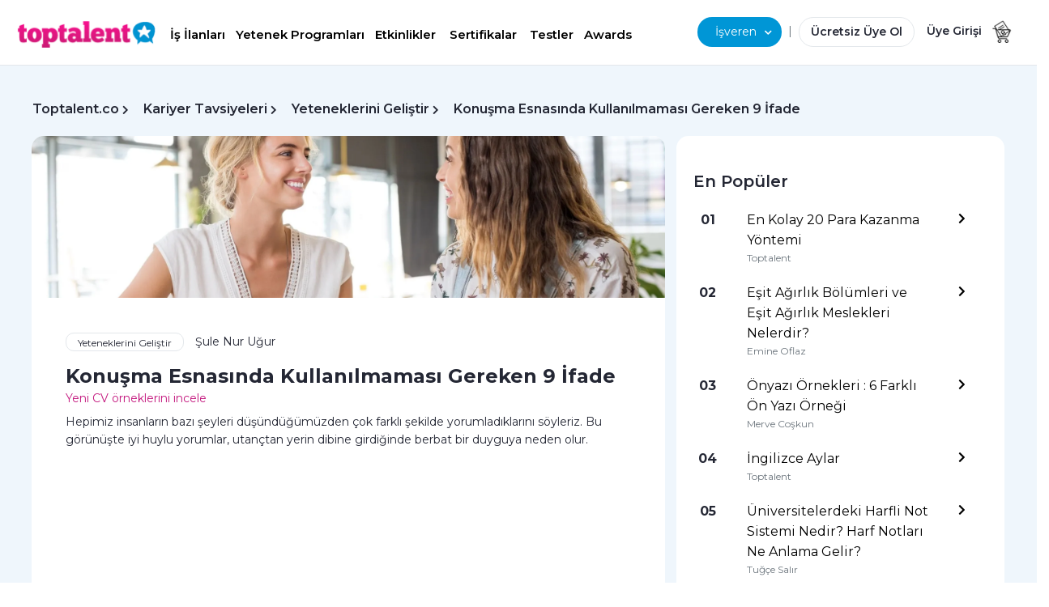

--- FILE ---
content_type: text/html; charset=utf-8
request_url: https://toptalent.co/konusma-esnasinda-kullanilmamasi-gereken-9-ifade
body_size: 41432
content:
<!DOCTYPE html>

<html lang="tr">
<head>
    <meta charset="utf-8" /><script type="text/javascript">window.NREUM||(NREUM={});NREUM.info = {"beacon":"bam.eu01.nr-data.net","errorBeacon":"bam.eu01.nr-data.net","licenseKey":"NRJS-659f7528226b1a8f899","applicationID":"29015522","transactionName":"MhBSZQoZWhZYUEVbXwtafWc7V2QKSkdyXV4RB19dFB1GSn1WRVNZCQ==","queueTime":0,"applicationTime":253,"agent":"","atts":""}</script><script type="text/javascript">(window.NREUM||(NREUM={})).init={ajax:{deny_list:["bam.eu01.nr-data.net"]},feature_flags:["soft_nav"]};(window.NREUM||(NREUM={})).loader_config={licenseKey:"NRJS-659f7528226b1a8f899",applicationID:"29015522",browserID:"29015530"};window.NREUM||(NREUM={}),__nr_require=function(t,e,n){function r(n){if(!e[n]){var i=e[n]={exports:{}};t[n][0].call(i.exports,function(e){var i=t[n][1][e];return r(i||e)},i,i.exports)}return e[n].exports}if("function"==typeof __nr_require)return __nr_require;for(var i=0;i<n.length;i++)r(n[i]);return r}({1:[function(t,e,n){function r(){}function i(t,e,n,r){return function(){return s.recordSupportability("API/"+e+"/called"),o(t+e,[u.now()].concat(c(arguments)),n?null:this,r),n?void 0:this}}var o=t("handle"),a=t(9),c=t(10),f=t("ee").get("tracer"),u=t("loader"),s=t(4),d=NREUM;"undefined"==typeof window.newrelic&&(newrelic=d);var p=["setPageViewName","setCustomAttribute","setErrorHandler","finished","addToTrace","inlineHit","addRelease"],l="api-",v=l+"ixn-";a(p,function(t,e){d[e]=i(l,e,!0,"api")}),d.addPageAction=i(l,"addPageAction",!0),d.setCurrentRouteName=i(l,"routeName",!0),e.exports=newrelic,d.interaction=function(){return(new r).get()};var m=r.prototype={createTracer:function(t,e){var n={},r=this,i="function"==typeof e;return o(v+"tracer",[u.now(),t,n],r),function(){if(f.emit((i?"":"no-")+"fn-start",[u.now(),r,i],n),i)try{return e.apply(this,arguments)}catch(t){throw f.emit("fn-err",[arguments,this,t],n),t}finally{f.emit("fn-end",[u.now()],n)}}}};a("actionText,setName,setAttribute,save,ignore,onEnd,getContext,end,get".split(","),function(t,e){m[e]=i(v,e)}),newrelic.noticeError=function(t,e){"string"==typeof t&&(t=new Error(t)),s.recordSupportability("API/noticeError/called"),o("err",[t,u.now(),!1,e])}},{}],2:[function(t,e,n){function r(t){if(NREUM.init){for(var e=NREUM.init,n=t.split("."),r=0;r<n.length-1;r++)if(e=e[n[r]],"object"!=typeof e)return;return e=e[n[n.length-1]]}}e.exports={getConfiguration:r}},{}],3:[function(t,e,n){var r=!1;try{var i=Object.defineProperty({},"passive",{get:function(){r=!0}});window.addEventListener("testPassive",null,i),window.removeEventListener("testPassive",null,i)}catch(o){}e.exports=function(t){return r?{passive:!0,capture:!!t}:!!t}},{}],4:[function(t,e,n){function r(t,e){var n=[a,t,{name:t},e];return o("storeMetric",n,null,"api"),n}function i(t,e){var n=[c,t,{name:t},e];return o("storeEventMetrics",n,null,"api"),n}var o=t("handle"),a="sm",c="cm";e.exports={constants:{SUPPORTABILITY_METRIC:a,CUSTOM_METRIC:c},recordSupportability:r,recordCustom:i}},{}],5:[function(t,e,n){function r(){return c.exists&&performance.now?Math.round(performance.now()):(o=Math.max((new Date).getTime(),o))-a}function i(){return o}var o=(new Date).getTime(),a=o,c=t(11);e.exports=r,e.exports.offset=a,e.exports.getLastTimestamp=i},{}],6:[function(t,e,n){function r(t,e){var n=t.getEntries();n.forEach(function(t){"first-paint"===t.name?l("timing",["fp",Math.floor(t.startTime)]):"first-contentful-paint"===t.name&&l("timing",["fcp",Math.floor(t.startTime)])})}function i(t,e){var n=t.getEntries();if(n.length>0){var r=n[n.length-1];if(u&&u<r.startTime)return;var i=[r],o=a({});o&&i.push(o),l("lcp",i)}}function o(t){t.getEntries().forEach(function(t){t.hadRecentInput||l("cls",[t])})}function a(t){var e=navigator.connection||navigator.mozConnection||navigator.webkitConnection;if(e)return e.type&&(t["net-type"]=e.type),e.effectiveType&&(t["net-etype"]=e.effectiveType),e.rtt&&(t["net-rtt"]=e.rtt),e.downlink&&(t["net-dlink"]=e.downlink),t}function c(t){if(t instanceof y&&!w){var e=Math.round(t.timeStamp),n={type:t.type};a(n),e<=v.now()?n.fid=v.now()-e:e>v.offset&&e<=Date.now()?(e-=v.offset,n.fid=v.now()-e):e=v.now(),w=!0,l("timing",["fi",e,n])}}function f(t){"hidden"===t&&(u=v.now(),l("pageHide",[u]))}if(!("init"in NREUM&&"page_view_timing"in NREUM.init&&"enabled"in NREUM.init.page_view_timing&&NREUM.init.page_view_timing.enabled===!1)){var u,s,d,p,l=t("handle"),v=t("loader"),m=t(8),g=t(3),y=NREUM.o.EV;if("PerformanceObserver"in window&&"function"==typeof window.PerformanceObserver){s=new PerformanceObserver(r);try{s.observe({entryTypes:["paint"]})}catch(h){}d=new PerformanceObserver(i);try{d.observe({entryTypes:["largest-contentful-paint"]})}catch(h){}p=new PerformanceObserver(o);try{p.observe({type:"layout-shift",buffered:!0})}catch(h){}}if("addEventListener"in document){var w=!1,b=["click","keydown","mousedown","pointerdown","touchstart"];b.forEach(function(t){document.addEventListener(t,c,g(!1))})}m(f)}},{}],7:[function(t,e,n){function r(t,e){if(!i)return!1;if(t!==i)return!1;if(!e)return!0;if(!o)return!1;for(var n=o.split("."),r=e.split("."),a=0;a<r.length;a++)if(r[a]!==n[a])return!1;return!0}var i=null,o=null,a=/Version\/(\S+)\s+Safari/;if(navigator.userAgent){var c=navigator.userAgent,f=c.match(a);f&&c.indexOf("Chrome")===-1&&c.indexOf("Chromium")===-1&&(i="Safari",o=f[1])}e.exports={agent:i,version:o,match:r}},{}],8:[function(t,e,n){function r(t){function e(){t(c&&document[c]?document[c]:document[o]?"hidden":"visible")}"addEventListener"in document&&a&&document.addEventListener(a,e,i(!1))}var i=t(3);e.exports=r;var o,a,c;"undefined"!=typeof document.hidden?(o="hidden",a="visibilitychange",c="visibilityState"):"undefined"!=typeof document.msHidden?(o="msHidden",a="msvisibilitychange"):"undefined"!=typeof document.webkitHidden&&(o="webkitHidden",a="webkitvisibilitychange",c="webkitVisibilityState")},{}],9:[function(t,e,n){function r(t,e){var n=[],r="",o=0;for(r in t)i.call(t,r)&&(n[o]=e(r,t[r]),o+=1);return n}var i=Object.prototype.hasOwnProperty;e.exports=r},{}],10:[function(t,e,n){function r(t,e,n){e||(e=0),"undefined"==typeof n&&(n=t?t.length:0);for(var r=-1,i=n-e||0,o=Array(i<0?0:i);++r<i;)o[r]=t[e+r];return o}e.exports=r},{}],11:[function(t,e,n){e.exports={exists:"undefined"!=typeof window.performance&&window.performance.timing&&"undefined"!=typeof window.performance.timing.navigationStart}},{}],ee:[function(t,e,n){function r(){}function i(t){function e(t){return t&&t instanceof r?t:t?u(t,f,a):a()}function n(n,r,i,o,a){if(a!==!1&&(a=!0),!l.aborted||o){t&&a&&t(n,r,i);for(var c=e(i),f=m(n),u=f.length,s=0;s<u;s++)f[s].apply(c,r);var p=d[w[n]];return p&&p.push([b,n,r,c]),c}}function o(t,e){h[t]=m(t).concat(e)}function v(t,e){var n=h[t];if(n)for(var r=0;r<n.length;r++)n[r]===e&&n.splice(r,1)}function m(t){return h[t]||[]}function g(t){return p[t]=p[t]||i(n)}function y(t,e){l.aborted||s(t,function(t,n){e=e||"feature",w[n]=e,e in d||(d[e]=[])})}var h={},w={},b={on:o,addEventListener:o,removeEventListener:v,emit:n,get:g,listeners:m,context:e,buffer:y,abort:c,aborted:!1};return b}function o(t){return u(t,f,a)}function a(){return new r}function c(){(d.api||d.feature)&&(l.aborted=!0,d=l.backlog={})}var f="nr@context",u=t("gos"),s=t(9),d={},p={},l=e.exports=i();e.exports.getOrSetContext=o,l.backlog=d},{}],gos:[function(t,e,n){function r(t,e,n){if(i.call(t,e))return t[e];var r=n();if(Object.defineProperty&&Object.keys)try{return Object.defineProperty(t,e,{value:r,writable:!0,enumerable:!1}),r}catch(o){}return t[e]=r,r}var i=Object.prototype.hasOwnProperty;e.exports=r},{}],handle:[function(t,e,n){function r(t,e,n,r){i.buffer([t],r),i.emit(t,e,n)}var i=t("ee").get("handle");e.exports=r,r.ee=i},{}],id:[function(t,e,n){function r(t){var e=typeof t;return!t||"object"!==e&&"function"!==e?-1:t===window?0:a(t,o,function(){return i++})}var i=1,o="nr@id",a=t("gos");e.exports=r},{}],loader:[function(t,e,n){function r(){if(!M++){var t=T.info=NREUM.info,e=m.getElementsByTagName("script")[0];if(setTimeout(u.abort,3e4),!(t&&t.licenseKey&&t.applicationID&&e))return u.abort();f(x,function(e,n){t[e]||(t[e]=n)});var n=a();c("mark",["onload",n+T.offset],null,"api"),c("timing",["load",n]);var r=m.createElement("script");0===t.agent.indexOf("http://")||0===t.agent.indexOf("https://")?r.src=t.agent:r.src=l+"://"+t.agent,e.parentNode.insertBefore(r,e)}}function i(){"complete"===m.readyState&&o()}function o(){c("mark",["domContent",a()+T.offset],null,"api")}var a=t(5),c=t("handle"),f=t(9),u=t("ee"),s=t(7),d=t(2),p=t(3),l=d.getConfiguration("ssl")===!1?"http":"https",v=window,m=v.document,g="addEventListener",y="attachEvent",h=v.XMLHttpRequest,w=h&&h.prototype,b=!1;NREUM.o={ST:setTimeout,SI:v.setImmediate,CT:clearTimeout,XHR:h,REQ:v.Request,EV:v.Event,PR:v.Promise,MO:v.MutationObserver};var E=""+location,x={beacon:"bam.nr-data.net",errorBeacon:"bam.nr-data.net",agent:"js-agent.newrelic.com/nr-1216.min.js"},O=h&&w&&w[g]&&!/CriOS/.test(navigator.userAgent),T=e.exports={offset:a.getLastTimestamp(),now:a,origin:E,features:{},xhrWrappable:O,userAgent:s,disabled:b};if(!b){t(1),t(6),m[g]?(m[g]("DOMContentLoaded",o,p(!1)),v[g]("load",r,p(!1))):(m[y]("onreadystatechange",i),v[y]("onload",r)),c("mark",["firstbyte",a.getLastTimestamp()],null,"api");var M=0}},{}],"wrap-function":[function(t,e,n){function r(t,e){function n(e,n,r,f,u){function nrWrapper(){var o,a,s,p;try{a=this,o=d(arguments),s="function"==typeof r?r(o,a):r||{}}catch(l){i([l,"",[o,a,f],s],t)}c(n+"start",[o,a,f],s,u);try{return p=e.apply(a,o)}catch(v){throw c(n+"err",[o,a,v],s,u),v}finally{c(n+"end",[o,a,p],s,u)}}return a(e)?e:(n||(n=""),nrWrapper[p]=e,o(e,nrWrapper,t),nrWrapper)}function r(t,e,r,i,o){r||(r="");var c,f,u,s="-"===r.charAt(0);for(u=0;u<e.length;u++)f=e[u],c=t[f],a(c)||(t[f]=n(c,s?f+r:r,i,f,o))}function c(n,r,o,a){if(!v||e){var c=v;v=!0;try{t.emit(n,r,o,e,a)}catch(f){i([f,n,r,o],t)}v=c}}return t||(t=s),n.inPlace=r,n.flag=p,n}function i(t,e){e||(e=s);try{e.emit("internal-error",t)}catch(n){}}function o(t,e,n){if(Object.defineProperty&&Object.keys)try{var r=Object.keys(t);return r.forEach(function(n){Object.defineProperty(e,n,{get:function(){return t[n]},set:function(e){return t[n]=e,e}})}),e}catch(o){i([o],n)}for(var a in t)l.call(t,a)&&(e[a]=t[a]);return e}function a(t){return!(t&&t instanceof Function&&t.apply&&!t[p])}function c(t,e){var n=e(t);return n[p]=t,o(t,n,s),n}function f(t,e,n){var r=t[e];t[e]=c(r,n)}function u(){for(var t=arguments.length,e=new Array(t),n=0;n<t;++n)e[n]=arguments[n];return e}var s=t("ee"),d=t(10),p="nr@original",l=Object.prototype.hasOwnProperty,v=!1;e.exports=r,e.exports.wrapFunction=c,e.exports.wrapInPlace=f,e.exports.argsToArray=u},{}]},{},["loader"]);</script>
    
    <title>Toptalent.co | Konuşma Esnasında Kullanılmaması Gereken 9 İfade</title>

    <meta name="description" content="Konuşma esnasında kullandığımız bir ifade ile farkında olmadan karşımızdaki insanı kırabilir veya sinirlendirebiliriz. İşte konuşma esnasında kullanılmaması gereken 9 ifade!" />
    <meta charset="utf-8">
    <meta name="viewport" content="width=device-width, minimum-scale=1.0, maximum-scale=1.0, user-scalable=no">
    <meta name="google-site-verification" content="iiRGQhx0EPxsEEn4i-4TWpgzpaIemhoSpRk7U25RMTg" />
    <meta property="og:url" content="https://toptalent.co/konusma-esnasinda-kullanilmamasi-gereken-9-ifade" />
    <meta property="og:title" content="Toptalent.co | Konuşma Esnasında Kullanılmaması Gereken 9 İfade" />
    <meta property="og:site_name" content="toptalent.co" />
    <meta property="og:description" content="Konuşma esnasında kullandığımız bir ifade ile farkında olmadan karşımızdaki insanı kırabilir veya sinirlendirebiliriz. İşte konuşma esnasında kullanılmaması gereken 9 ifade!" />
    <meta property="og:type" content="website" />
    <meta property="og:locale" content="tr_TR" />
    <link rel="shortcut icon" href="/favicon.ico">
        <meta name="robots" content="index, follow">
    

    <link rel="apple-touch-icon" sizes="57x57" href="/Content/img/favicons/apple-icon-57x57.png">
    <link rel="apple-touch-icon" sizes="60x60" href="/Content/img/favicons/apple-icon-60x60.png">
    <link rel="apple-touch-icon" sizes="72x72" href="/Content/img/favicons/apple-icon-72x72.png">
    <link rel="apple-touch-icon" sizes="76x76" href="/Content/img/favicons/apple-icon-76x76.png">
    <link rel="apple-touch-icon" sizes="114x114" href="/Content/img/favicons/apple-icon-114x114.png">
    <link rel="apple-touch-icon" sizes="120x120" href="/Content/img/favicons/apple-icon-120x120.png">
    <link rel="apple-touch-icon" sizes="144x144" href="/Content/img/favicons/apple-icon-144x144.png">
    <link rel="apple-touch-icon" sizes="152x152" href="/Content/img/favicons/apple-icon-152x152.png">
    <link rel="apple-touch-icon" sizes="180x180" href="/Content/img/favicons/apple-icon-180x180.png">
    <link rel="icon" type="image/png" sizes="192x192" href="/Content/img/favicons/android-icon-192x192.png">
    <link rel="icon" type="image/png" sizes="32x32" href="/Content/img/favicons/favicon-32x32.png">
    <link rel="icon" type="image/png" sizes="96x96" href="/Content/img/favicons/favicon-96x96.png">
    <link rel="icon" type="image/png" sizes="16x16" href="/Content/img/favicons/favicon-16x16.png">
    <link rel="manifest" href="/Content/img/favicons/manifest.json">
    <meta name="msapplication-TileColor" content="#ffffff">
    <meta name="msapplication-TileImage" content="/Content/img/favicons/ms-icon-144x144.png">
    <meta name="theme-color" content="#ffffff">

    <!--#region Dns Prefetch & Preconnect  -->
    <link rel="preconnect" href="//www.googletagmanager.com">
    <link rel="preconnect" href="//www.google-analytics.com">
    <link rel="preconnect" href="//connect.facebook.net">
    <link rel="preconnect" href="//static.hotjar.com">
    <link rel="preconnect" href="https://fonts.googleapis.com">
    <link rel="preconnect" href="https://fonts.gstatic.com" crossorigin>
    <link rel="dns-prefetch" href="//www.googletagmanager.com">
    <link rel="dns-prefetch" href="//www.google-analytics.com">
    <link rel="dns-prefetch" href="//connect.facebook.net">
    <link rel="dns-prefetch" href="//static.hotjar.com">

    <!--#endregion -->

    <link href="https://toptalent.co/konusma-esnasinda-kullanilmamasi-gereken-9-ifade" rel="canonical" />
            <meta property="og:image" content="https://toptalent.co/Uploads/PostImages/SmallPostImage/e13d700c-5704-411e-bae5-bcb0b87af01e.jpeg" />
            <meta name="twitter:image" content="https://toptalent.co/Uploads/PostImages/SmallPostImage/e13d700c-5704-411e-bae5-bcb0b87af01e.jpeg" />

    <meta name="twitter:site" content="@toptalentTR" />
    <meta name="twitter:title" content="Toptalent.co | Konuşma Esnasında Kullanılmaması Gereken 9 İfade" />
    <meta name="twitter:description" content="Konuşma esnasında kullandığımız bir ifade ile farkında olmadan karşımızdaki insanı kırabilir veya sinirlendirebiliriz. İşte konuşma esnasında kullanılmaması gereken 9 ifade!" />
    <meta name="twitter:card" content="summary_large_image" />
    <meta name="twitter:creator" content="@toptalentTR" />

    <meta name="facebook-domain-verification" content="8djd9p0w2o2gy3f8b5bi5xwnl5k976" />

    <link rel="stylesheet" href="/assets/css/bootstrap.min.css">
    <link rel="stylesheet" href="/assets/css/toptalent-core.min.css?v=70">
    
    
    <link rel="stylesheet" href="/assets/css/custom.min.css?v=70">
    <link href="/assets/css/app.min.css?v=70" rel="stylesheet" />
    <link href="/owlcarousel?v=MmPx2D6xvHqWXHicx2xQII_16PnBXopYQuZyF8yqpMA1" rel="stylesheet"/>

    <!-- Custom -->

    <link rel="stylesheet" href="/assets/css/all.min.css?v=70" />
    <link href="/assets/css/nav2.css?v=70" rel="stylesheet" />
    <link rel="preload" href="/assets/css/nav2.css?v=70" as="style" onload="this.onload=null;this.rel='stylesheet'">
    <noscript><link rel="stylesheet" href="/assets/css/nav2.css?v=70"></noscript>
    
    
    

    
    <link rel="stylesheet" href="/Content/css/bootstrap/bootstrap-multiselect.css?v=70" media="print" onload="this.media='all'">
    <link rel="stylesheet" href="/Assets/css/select2-4.1.0-rc.0.min.css" media="print" onload="this.media='all'">
    

    <link rel="stylesheet" href="/assets/pages/layout/footermobile.css?v=70" media="print" onload="this.media='screen and (max-width:576px)'">
    <link rel="stylesheet" href="/assets/pages/layout/footer.css?v=70" media="print" onload="this.media='screen and (min-width:1166px)'">
    
    
        <link rel="preload" as="image" href="/assets/img/logo/logo-toptalent.png" importance="high">
    <link rel="preload" href="/assets/css/bootstrap.min.css" as="style">
    <link rel="preload" href="/assets/css/custom.min.css?v=70" as="style">

    

    <link rel="preload" as="image" href="/assets/img/cmn/icon-sprite.png" importance="high">
    <link rel="preload" as="script" href="/assets/js/jquery-1.9.1.min.js">

    <style>
        .add-button {
            position: absolute;
            top: 1px;
            left: 1px;
        }

        @media (min-width: 576px) and (max-width: 991px) {
            .row {
                margin-left: 0 !important;
                margin-right: 0 !important;
            }
        }

        div.btn-canli-yayin {
            position: fixed;
            bottom: 15px;
            right: 25px;
            z-index: 100001;
        }
        div.btn-display-topawards {
            position: fixed;
            bottom: 5px;
            right: 5px;
            z-index: 100001;
        }
    </style>
    <script>
        (function (w, d, s, l, i) {
            w[l] = w[l] || []; w[l].push({
                'gtm.start':
                    new Date().getTime(), event: 'gtm.js'
            }); var f = d.getElementsByTagName(s)[0],
                j = d.createElement(s), dl = l != 'dataLayer' ? '&l=' + l : ''; j.async = true; j.src =
                    'https://www.googletagmanager.com/gtm.js?id=' + i + dl; f.parentNode.insertBefore(j, f);
        })(window, document, 'script', 'dataLayer', 'GTM-5FS2BNF');</script>
    <script>
        var googletag = googletag || {};
        googletag.cmd = googletag.cmd || [];
    </script>



<script async src="https://securepubads.g.doubleclick.net/tag/js/gpt.js"></script>
<script>
    googletag.cmd.push(function () {
        googletag.defineSlot('/34280856/Toptalent_Ads', [336, 280], 'div-gpt-ad-1528222952994-1').addService(googletag.pubads());
        googletag.pubads().enableSingleRequest();
        googletag.enableServices();
    });
</script>
<script>
    window.googletag = window.googletag || { cmd: [] };
    googletag.cmd.push(function () {
        googletag.defineSlot('/34280856/300x250', [300, 250], 'div-gpt-ad-1598000872665-0').addService(googletag.pubads());
        googletag.pubads().enableSingleRequest();
        googletag.enableServices();
    });
</script>
<script>
    googletag.cmd.push(function () {
        var leaderboard_mapping = googletag.sizeMapping().
            addSize([800, 600], [728, 90]).
            addSize([0, 0], [320, 50]).
            build();
        //leaderboard declaration
        googletag.defineSlot('/34280856/Toptalent_Ads', [728, 90], 'div-gpt-ad-1528222952994-0').defineSizeMapping(leaderboard_mapping).addService(googletag.pubads());
        googletag.pubads().enableSingleRequest();
        googletag.enableServices();
    });
</script>

    <!-- Hotjar Tracking Code for www.toptalent.co -->
    <script>
        (function (h, o, t, j, a, r) {
            h.hj = h.hj || function () { (h.hj.q = h.hj.q || []).push(arguments) };
            h._hjSettings = { hjid: 1019150, hjsv: 6 };
            a = o.getElementsByTagName('head')[0];
            r = o.createElement('script'); r.async = 1;
            r.src = t + h._hjSettings.hjid + j + h._hjSettings.hjsv;
            a.appendChild(r);
        })(window, document, 'https://static.hotjar.com/c/hotjar-', '.js?sv=');
    </script>
</head>
<body>
    <noscript>
        <iframe src="https://www.googletagmanager.com/ns.html?id=GTM-5FS2BNF"
                height="0" width="0" style="display:none;visibility:hidden"></iframe>
    </noscript>








    
    <input id="cauth" name="cauth" type="hidden" value="False" />
    <div class="modal fade" id="loginModal" tabindex="-1" aria-labelledby="loginModal" aria-hidden="true">
        <div class="modal-dialog modal-dialog-right">
            <div class="modal-content modal-content-right">
                <div class="modal-body">
                </div>
            </div>
        </div>
    </div>
    <div class="modal fade" id="forgotPassword" tabindex="-1" aria-labelledby="forgotPassword" aria-hidden="true">
        <div class="modal-dialog modal-dialog-right">
            <div class="modal-content modal-content-right">
                <div class="modal-body" id="forgotPasswordModalBody">

                </div>
            </div>
        </div>
    </div>
    <div class="modal fade" id="registration" tabindex="-1" aria-labelledby="registration" aria-hidden="true">
        <div class="modal-dialog modal-dialog-right">
            <div class="modal-content modal-content-right">
                <div class="modal-body" id="registrationModalBody">
                </div>
            </div>
        </div>
    </div>

    <div class="modal fade" id="OnBoarding" tabindex="-1" aria-labelledby="onBoarding" aria-hidden="true">
        <div class="modal-dialog">
            <div class="modal-content r-15">
                <div class="modal-body p-30" id="OnBoardingModalBody">
                </div>
            </div>
        </div>
    </div>
    <div class="modal fade" id="MessageModal" tabindex="-1" aria-labelledby="MessageModal" aria-hidden="true" style="z-index:1051!important;">
        <div class="modal-dialog">
            <div class="modal-content r-15">
                <div class="modal-body text-center p-30" id="MessageContent">
                </div>
            </div>
        </div>
    </div>




    


    


<style>
    @media(max-width:360px) {
    }
</style>
        <div class="container-fluid fixed-top" style="background-color: #fff; box-shadow: 0 1px 0 0 #e3e7eb;">

                    <style>
                        .top-job-button {
                            background-color: #fff;
                            border-top-left-radius: 8px;
                            border-top-right-radius: 8px;
                        }

                        .topTitle {
                            background: #EFF6FC;
                            padding-top: 10px;
                            justify-content: start;
                        }

                        .top-item {
                            color: #000;
                            font-size: 15px;
                            display: flex;
                            align-items: center;
                            padding-bottom: 10px;
                        }

                            .top-item:hover {
                                color: #000;
                                text-decoration: none;
                            }

                                .top-item:hover:active {
                                    color: #D51D8A;
                                    background-color: #EFF6FC;
                                }

                        .topImage {
                            margin-right: 8px;
                        }
                    </style>
                <div class="row px-md-4">
                    <div class="col-7 col-sm-8 navbar-height-l reset-padding-l pr-0 pt-4">
                        <a href="#" style="left:-3px; position: relative;" class="link-black pr-0" data-toggle="collapse" data-target="#accordionLefMenu" aria-controls="navbarCollapse" aria-expanded="true" aria-label="Toggle navigation">
                            <i class="fas fa-bars f-16 d-sm-none" style="vertical-align:middle;"></i>
                        </a>
                        
                        <a class="navbar-brand mx-0" href="/">
                       <img importance="high" title="toptalent.co" alt="toptalent.co" width="170" height="34" src="/assets/img/logo/logo-toptalent.png"
                            srcset="/assets/img/logo/logo-toptalent@2x.png 2x,
        /assets/img/logo/logo-toptalent@3x.png 3x"
                            class="toptalent-logo">
                   </a>

                        <div class="d-none d-lg-inline d-xl-inline">
                            <div class="d-none d-lg-inline d-xl-inline dropdown-isara" style="margin-left:10px;">
                                <a href="/is-ilanlari" class="btn ff-pnova-b fw-600 f-17 pt-2 pb-2 pl-1 pr-1 dropdown-toggle headItem"  aria-haspopup="true" aria-expanded="false">
                                    İş İlanları
                                </a>
                                <a href="/yetenek-programlari" class="btn ff-pnova-b fw-600 pt-2 pb-2 pl-1 pr-1 dropdown-toggle headItem"  aria-haspopup="true" aria-expanded="false">
                                    Yetenek Programları
                                </a>
                                <a href="/etkinlikler" class="btn ff-pnova-b fw-600 pt-2 pb-2 pl-1 pr-1 dropdown-toggle headItem" type="button"  aria-haspopup="true" aria-expanded="false">
                                    Etkinlikler
                                </a>
                                <a href="https://toptalent.co/online-egitim-sertifika-programlari/" class="btn ff-pnova-b fw-600 p-2 dropdown-toggle headItem" type="button"  aria-haspopup="true" aria-expanded="false">
                                    Sertifikalar
                                </a>

                                <a href="/yetenek-testleri" class="btn ff-pnova-b fw-600 pt-2 pb-2 pl-1 pr-1 dropdown-toggle headItem" type="button"  aria-haspopup="true" aria-expanded="false">
                                    Testler
                                </a>
                                <a href="https://toptalent.co/awards" class="btn ff-pnova-b fw-600 pt-2 pb-2 pl-1 pr-0 dropdown-toggle headItem" type="button"  aria-haspopup="true" aria-expanded="false">
                                    Awards
                                </a>
                                <!--<a href="https://toptalent.co/businessschool/online-egitim-sertifika-programlari/" class="btn ff-pnova-b fw-600 f-17   p-2 dropdown-toggle headItem" type="button"--> 
                                <!--aria-haspopup="true" aria-expanded="false">
    Eğitimler-->
                                
                                <!--</a>-->
                                


                            </div>

                            <!--<div class="d-none d-lg-inline d-xl-inline dropdown-isehazirlan">
        <a href="#" class="btn  p-2 pl-4 pr-4 dropdown-toggle" type="button" data-toggle="dropdown" aria-haspopup="true" aria-expanded="false">
            İşe Hazırlan<i class="fas fa-chevron-down" style=""></i>
        </a>
        <div class="dropdown-menu isveren-menu" style="left:-20px!important;">
            <a class="dropdown-item" href="https://toptalent.co/businessschool/online-egitim-sertifika-programlari/">Business School</a>
            <a class="dropdown-item" href="https://toptalent.co/businessschool/ucretsiz-online-egitimler/">Ücretsiz Eğitimler</a>
            <a class="dropdown-item" href="/sirketler">Şirketler</a>
            <a class="dropdown-item" href="/kariyer-araclari">CV Programları</a>-->
                            
                            <!--</div>
        </div>-->

                        </div>
                        
                        <style>
                            .headItem {
                                color: #000;
                                text-decoration: none;
                                border-bottom: 1px solid transparent;
                                transition: all ease-in-out 100ms;
                            }

                                .headItem:hover {
                                    color: #D51D8A;
                                }

                            /*.un {
                                    display: inline-block;
                                }

                                    .un:hover {
                                        color: #D51D8A;
                                    }

                                    .un::after {
                                        content: '';
                                        width: 0px;
                                        height: 1px;
                                        display: block;
                                        background: #D51D8A;
                                        transition: 300ms;
                                    }

                                    .un:hover::after {
                                        width: 98%;
                                    }*/

                            .cv-generator {
                                text-align: center;
                                display: inline-flex;
                                height: 35px;
                                width: 90px;
                                line-height: 1;
                                border: 1px solid #8e8e8e;
                                align-items: center;
                                justify-content: center;
                                border-radius: 5px;
                                top: -5px;
                                position: relative;
                                color: #000;
                                font-size: 12px;
                            }

                                .cv-generator a {
                                    color: #000;
                                    text-decoration: none;
                                }

                            @media only screen and (max-width : 667px) {
                                .cv-generator {
                                    top: 0;
                                }
                            }
                        </style>

                        

                        <style>
                            .isveren-menu {
                                background: #FFFFFF !important;
                                box-shadow: 0px 4px 17px rgba(0, 0, 0, 0.1) !important;
                                border-radius: 16px !important;
                                margin-top: 0px;
                            }

                                .isveren-menu a.dropdown-item {
                                    padding-top: 8px;
                                    padding-bottom: 8px;
                                }

                            .dropdown-isveren .dropdown-toggle:focus, .dropdown-isara .dropdown-toggle:focus, .dropdown-isehazirlan .dropdown-toggle:focus {
                                box-shadow: none;
                            }

                            .dropdown-isara a.dropdown-toggle, .dropdown-isehazirlan a.dropdown-toggle {
                                font-weight: 600;
                                font-size: 15px;
                            }

                                .dropdown-isara a.dropdown-toggle i, .dropdown-isehazirlan a.dropdown-toggle i {
                                    font-size: 14px;
                                    right: -10px;
                                    position: relative;
                                    top: 0;
                                }


                                .dropdown-isveren a.dropdown-toggle:after, .dropdown-isara a.dropdown-toggle:after, .dropdown-isehazirlan a.dropdown-toggle:after {
                                    display: none;
                                }
                        </style>


                    </div>
                    <style>
                        .header-search {
                            width: 300px;
                            display: inline-flex;
                        }

                            .header-search .search-icon {
                                position: absolute;
                                /* right: 0; */
                                top: 0;
                                display: flex;
                                flex-direction: row;
                                justify-content: center;
                                align-items: center;
                                align-self: center;
                                /*left: 2.91%;*/
                                /*top: 24%;*/
                                /*bottom: 24%;*/
                                /* background: #C4197F; */
                                border-radius: 250px;
                                text-align: center;
                                color: #FFFFFF;
                                z-index: 221;
                                white-space: nowrap;
                                left: 3.41%;
                                right: 87.5%;
                                top: 10%;
                                bottom: 10%;
                                width: 32px;
                                height: 32px;
                            }

                        .search-section p {
                            font-size: 18px;
                            font-weight: 700;
                            color: rgb(61, 36, 98);
                            width: 100%;
                            text-align: center;
                            line-height: 1.25;
                            margin: 0;
                            padding: 0;
                            border: 0;
                            outline: 0;
                            font-size: 100%;
                            vertical-align: baseline;
                            background: transparent;
                        }


                        .header-search input {
                            display: flex;
                            -webkit-box-align: center;
                            align-items: center;
                            -webkit-box-pack: center;
                            justify-content: center;
                            width: 100%;
                            max-width: 366px;
                            padding: 16px 24px;
                            background-color: rgb(255, 255, 255);
                            border: 1px solid #E3E7EB;
                            border-radius: 20px !important;
                            height: 40px;
                            text-indent: 20px;
                        }

                            .header-search input::-ms-input-placeholder, .header-search input::placeholder {
                                font-weight: 400 !important;
                                font-size: 19px !important;
                                line-height: 26px !important;
                                color: #242734 !important;
                            }
                    </style>
                    <div class="col-5 col-sm-4 navbar-height-l text-right ml-auto reset-padding-r pl-0 pt-4 pull-right" style="padding-right:5px !important;margin-right:0px !important;padding-left:0px !important;margin-left:0px !important; ">

                        <div class="d-none d-lg-inline d-xl-inline" style="padding-right:0px;margin-right:0px;padding-left:0px !important;margin-left:0px !important;">
                            
                            <!--<div class="input-group col-md-1 px-0 header-search">
                            <input type="search" placeholder="Ara" class="form-control ff-pnova-sb" autocomplete="off">
                            <svg class="search-icon" width="32" height="32" viewBox="0 0 32 32" fill="none" xmlns="http://www.w3.org/2000/svg">
                                <rect width="32" height="32" fill="#D8D8D8" fill-opacity="0.01" />
                                <circle cx="15" cy="14" r="7" stroke="#242734" stroke-width="2" />
                                <path d="M20 20L24.3571 24.3571" stroke="#242734" stroke-width="2" />
                            </svg>-->
                            


                            <!--</div>-->
                            
                            
                            <div class="d-none d-lg-inline d-xl-inline dropdown-isveren">

                                
                                <a href="#" class="btn btn-blue p-2 pl-4 pr-4 dropdown-toggle" type="button" data-toggle="dropdown" aria-haspopup="true" aria-expanded="false">
                                    İşveren<i class="fas fa-chevron-down" style="font-size: 10px; right: -10px;position: relative;top: 0;"></i>
                                </a>
                                <div class="dropdown-menu isveren-menu" style="left:-20px!important;">
                                    <a class="dropdown-item" href="/sirket"> İşveren Girişi</a>
                                    <a class="dropdown-item" href="/ucretsiz-is-ilani-ver">Ücretsiz İş İlanı Ver</a>
                                    <a class="dropdown-item" href="/isveren">İşe Alım Çözümleri</a>
                                    <a class="dropdown-item" href="/assessment-aday-degerlendirme-ve-ise-alim-testleri">Değerlendirme ve İşe Alım Testleri</a>
                                    <a class="dropdown-item" href="/insan-kaynaklari-platformu">İK Platformu</a>
                                    <a class="dropdown-item" href="/iletisim">Bize Ulaşın</a>
                                </div>
                            </div>
                            <span class="navbar-seperator text-muted" style="padding-left:4px !important; padding-right:4px !important;">|</span>
                            <a class="btn btn-ghost p-2 pl-3 pr-3 fw-600 mr-2 RegisterationBtn">Ücretsiz Üye Ol</a>
                            <a href="javascript:;" class="link-black navbar-seperator fw-600 LoginBtn" style="padding-left:4px !important; padding-right:4px !important; position:relative;">Üye Girişi</a>
                            <span style="margin-top:-5px;padding-top:-5px">
                                <a href="https://toptalent.co/businessschool/sepetim/" class="link-black navbar-seperator fw-600" style="padding-left:4px !important; padding-right:4px !important; position:relative;"><img src="/Assets/img/header/basket-sepet.png" height="28"></a>
                            </span>

                        </div>
                        <div class="d-flex d-xl-none d-lg-none float-right align-items-center" style=" justify-content: flex-end; width:250px; margin-top: 8px; font-size: 13px;">
                            
                            
                            <a href="javascript:void(0)" class="link-black navbar-seperator RegisterationBtn ff-pnova-sb pr-3" style="display: flex;text-align: center;">Üye Ol</a>
                            <a href="javascript:void(0)" class="link-black navbar-seperator LoginBtn ff-pnova-sb pr-0" style="text-align:center;">Üye Girişi</a>
                            <span style="margin-top:-5px;padding-top:-5px">
                                <a href="https://toptalent.co/businessschool/sepetim/" class="link-black navbar-seperator fw-600" style="padding-left:4px !important; padding-right:4px !important; position:relative;"><img src="/Assets/img/header/basket-sepet.png" height="28"></a>
                            </span>
                        </div>
                    </div>


                </div>

        </div>

    
    <div class="container-fluid p-0">
        <div class="row">
            

            <div class="col-12 col-sm-12 col-md-12 col-lg-12 col-xl-12  pl-3 pl-sm-0" id="maincontainer">
                

<style>
    @media(max-width: 768px) {
        .post-content iframe {
            width: 100%;
            /*height: 200px;*/
        }
    }

    #div-gpt-ad-1598000872665-0:first-child {
    }

    .post-content > #div-gpt-ad-1598000872665-0 {
        width: 300px !important;
        height: 250px !important;
        text-align: center !important;
        margin: auto !important;
    }


        .post-content > #div-gpt-ad-1598000872665-0 ~ #div-gpt-ad-1598000872665-0 {
            display: none;
        }
</style>



<script src="/Scripts/jquery-1.10.2.js"></script>
<script src="/Scripts/jquery.form.min.js"></script>

    <div id="cvModal" class="modal fade">
        <div class="modal-dialog center-modal">
            <div class="modal-content modalContent">
                <div class="modal-body body-modal">
                    <div class="d-flex" style="justify-content:center !important; margin-bottom:30px;">
                        <img class="modalImage" src="/Content/img/cv-banner.png" width="280" height="130" style="display: flex; object-fit:contain;"><br />
                    </div>
                    <h3 class="ff-pnova-sb text-center text-modal">Profesyonel bir CV hazırlayıp PDF olarak indirmek ister misin?</h3>
                    <div class="col-12 modal-buttons">
                        <a class="btn" style="color: #006C9A; font-size:12px;" data-dismiss="modal">Şimdi değil</a>
                        <a href="/cv-hazirlama" class="btn btn-success pr-2 pl-2 ff-pnova-b" style="width: 131px !important; background-color: #4fcc59; border-color: #fff; ">Evet</a>
                    </div>
                </div>
            </div>
        </div>
    </div>
        <script>
            //if (typeof (Storage) !== "undefined") {
            //    // Store
            //    function showPopup() {
            //        window.setTimeout(function () {
            //            $('#talentModal').modal('show');
            //            sessionStorage.setItem("#talentModal", 'hide');
            //        }, 3000);
            //    }
            //    if (!sessionStorage.getItem("#talentModal")) {
            //        sessionStorage.setItem("#talentModal", 'show');
            //    }
            //    if (sessionStorage.getItem("#talentModal") == 'show') {
            //        showPopup();
            //    }
            //}
            function showPopUp() {
                var isShow = 0
                $(document).on('scroll', function () {
                    if ($(this).scrollTop() >= $('#talentModal').position().top) {
                        if (isShow == 0) {
                            $('#talentModal').modal('show');
                            sessionStorage.setItem("#talentModal", 'hide');
                            isShow++;
                        }
                    }
                });
            }
            if (!sessionStorage.getItem("#talentModal")) {
                sessionStorage.setItem("#talentModal", 'show');
            }
            if (sessionStorage.getItem("#talentModal") == 'show') {
                showPopUp();
            }
        </script>
    <div id="talentModal" class="modal fade">
        <div class="modal-dialog center-modal">
            <div class="modal-content modalContent">
                <div class="modal-body body-modal">
                    <div class="d-flex" style="justify-content:center !important; margin-bottom:30px;">
                        <img class="modalImage" src="/Content/img/kisisel-gelisim.png" width="280" height="130" style="display: flex; object-fit:contain;"><br />
                    </div>
                    <h3 class="ff-pnova-sb text-center text-modal">28 günlük kişisel gelişim planını oluşturmak ister misin ?</h3>
                    <div class="col-12 modal-buttons">
                        <a class="btn" style="color: #006C9A; font-size:12px;" data-dismiss="modal">Şimdi değil</a>
                        <a href="/kisisel-gelisim-plani" class="btn btn-success pr-2 pl-2 ff-pnova-b" style="width: 131px !important; background-color: #4fcc59; border-color: #fff; ">Evet</a>
                    </div>
                </div>
            </div>
        </div>
    </div>
    <div id="interviewModal" class="modal fade">
        <div class="modal-dialog center-modal">
            <div class="modal-content modalContent">
                <div class="modal-body body-modal">
                    <div class="d-flex" style="justify-content:center !important; margin-bottom:30px;">
                        <img class="modalImage" src="/Content/img/mulakat.png" width="280" height="130" style="display: flex; object-fit:contain;"><br />
                    </div>
                    <h3 class="ff-pnova-sb text-center text-modal">Mülakat simülasyonu ile mülakata hazırlanmak ister misin ?</h3>
                    <div class="col-12 modal-buttons">
                        <a class="btn" style="color: #006C9A; font-size:12px;" data-dismiss="modal">Şimdi değil</a>
                        <a href="/mulakat-simulasyonu" class="btn btn-success pr-2 pl-2 ff-pnova-b" style="width: 131px !important; background-color: #4fcc59; border-color: #fff; ">Evet</a>
                    </div>
                </div>
            </div>
        </div>
    </div>
    <div id="englishModal" class="modal fade">
        <div class="modal-dialog center-modal">
            <div class="modal-content modalContent">
                <div class="modal-body body-modal">
                    <div class="d-flex" style="justify-content:center !important; margin-bottom:30px;">
                        <img class="modalImage" src="/Content/img/ingilizce.png" width="280" height="130" style="display: flex; object-fit:contain;"><br />
                    </div>
                    <h3 class="ff-pnova-sb text-center text-modal">İngilizce seviyeni öğrenmek<br /> ister misin ?<br /><span class="ff-pnova">(A1,A2,B1,B2,C1,C2)</span></h3>
                    <div class="col-12 modal-buttons">
                        <a class="btn" style="color: #006C9A; font-size:12px;" data-dismiss="modal">Şimdi değil</a>
                        <a href="/ingilizce-seviye-testi" class="btn btn-success pr-2 pl-2 ff-pnova-b" style="width: 131px !important; background-color: #4fcc59; border-color:#fff;">Evet</a>
                    </div>
                </div>
            </div>
        </div>
    </div>
    <div id="testModal" class="modal fade">
        <div class="modal-dialog center-modal">
            <div class="modal-content modalContent">
                <div class="modal-body body-modal">
                    <div class="d-flex" style="justify-content:center !important; margin-bottom:30px;">
                        <img class="modalImage" src="/Content/img/kisilik.png" width="280" height="130" style="display: flex; object-fit:contain;"><br />
                    </div>
                    <h3 class="ff-pnova-sb text-center text-modal">Kişilik testini çözerek gelecekteki mesleğini öğrenmek ister misin ?</h3>
                    <div class="col-12 modal-buttons">
                        <a class="btn" style="color: #006C9A; font-size:12px;" data-dismiss="modal">Şimdi değil</a>
                        <a href="/kisilik-testi" class="btn btn-success pr-2 pl-2 ff-pnova-b" style="width: 131px !important; background-color: #4fcc59 !important; border-color: #fff; ">Evet</a>
                    </div>
                </div>
            </div>
        </div>
    </div>
    <div id="jobModal" class="modal fade">
        <div class="modal-dialog center-modal">
            <div class="modal-content modalContent">
                <div class="modal-body body-modal">
                    <div class="d-flex" style="justify-content:center !important; margin-bottom:30px;">
                        <img class="modalImage" src="/Content/img/jobmodal.svg" width="280" height="130" style="display: flex; object-fit:contain;"><br />
                    </div>
                    <h3 class="ff-pnova-sb text-center text-modal">Ücretsiz iş ilanı vererek, en iyi yetenekleri işe almak ister misiniz?</h3>
                    <div class="col-12 modal-buttons">
                        <a class="btn" style="color: #006C9A; font-size:12px;" data-dismiss="modal">Şimdi değil</a>
                        <a href="/ucretsiz-is-ilani-ver" class="btn btn-success pr-2 pl-2 ff-pnova-b" style="width: 131px !important; background-color: #4fcc59 !important; border-color: #fff; ">Evet</a>
                    </div>
                </div>
            </div>
        </div>
    </div>
        <style>
            .text-modal {
                margin-left: 10px;
                margin-right: 10px;
                font-size: 24px;
                margin-bottom: 30px;
            }
        </style>
    <style>
        .modal-buttons {
            justify-content: space-around !important;
            display: flex;
        }

        .modalContent {
            border-radius: 20px !important
        }

        .center-modal {
            -webkit-transform: translate(0,-50%) !important;
            -o-transform: translate(0,-50%) !important;
            transform: translate(0,-50%) !important;
            top: 50% !important;
            margin: 0 auto !important;
            padding-left: 15px;
            padding-right: 15px;
        }



        .body-modal {
            margin-bottom: 20px;
            margin-top: 20px;
            display: inline-grid;
            justify-content: center !important;
        }
    </style>
<div class="container-fluid container-blue-lt">
    <div class="row row-padding">
        <div class="col-12 pt-4 pt-sm-5"></div>
        <div class="clearfix"></div>
        <!-- Profile Left Start -->
        <div class="col-12 mb-3 mb-sm-4">
            <div class="row">
                <div class="col-12">
                    <ul class="page-breadcrumb d-none d-sm-block">
                        <li>
                            
                            <a href="/" class="f-16 fw-600">Toptalent.co</a>
                            <i class="fas fa-chevron-right pr-3 fa-xs"></i>
                        </li>
                        <li>
                            <a href="/kariyer-tavsiyeleri" class="f-16 fw-600">Kariyer Tavsiyeleri</a>
                            <i class="fas fa-chevron-right pr-3 fa-xs"></i>
                        </li>
                        <li>
                            <a href="/yeteneklerini-gelistir" class="f-16 fw-600">Yeteneklerini Geliştir</a>
                            <i class="fas fa-chevron-right pr-3 fa-xs"></i>
                        </li>
                        <li><span class="f-16 fw-600">Konuşma Esnasında Kullanılmaması Gereken 9 İfade</span></li>
                    </ul>
                    <ul class="page-breadcrumb d-sm-none">
                        <li>
                            <i class="fas fa-chevron-left pl-3 fa-xs"></i>
                            <a href="/kariyer-tavsiyeleri" class="f-16 fw-600"> Blog Listesine Dön</a>
                        </li>
                    </ul>
                </div>
            </div>
        </div>
        <div class="col-lg-8 pl-0 pr-0 pb-4 pl-sm-3 pr-sm-3">
            <div class="card card-noborder r-15 m-bottom-15 r-xs-0">
                <img src="/Uploads/PostImages/PostImage/cfb13a41-9b99-43e2-96bb-1856b1ac5993.webp" height="200" class="w-100 rt-15 rounded-top r-xs-0 cover" alt="Konuşma Esnasında Kullanılmaması Gereken 9 İfade">
                <div class="col-12 p-4 p-sm-5 post-content">
                    <p class="d-flex align-items-center"><a href="/yeteneklerini-gelistir"><span class="badge-circle-ghost-border pl-3 pr-3 mr-3">Yeteneklerini Geliştir</span></a>  Şule Nur Uğur</p>
                    <div class="mb-2">
                        <h1 class="f-24 font-weight-bold ff-pnova-sb mb-0">Konuşma Esnasında Kullanılmaması Gereken 9 İfade</h1>
                        <a href="/cv-hazirlama" class="text-pink">Yeni CV örneklerini incele</a>
                    </div>
                    <p>Hepimiz&nbsp;insanların bazı şeyleri d&uuml;ş&uuml;nd&uuml;ğ&uuml;m&uuml;zden &ccedil;ok farklı şekilde yorumladıklarını s&ouml;yleriz. Bu g&ouml;r&uuml;n&uuml;şte iyi huylu yorumlar, utan&ccedil;tan yerin dibine girdiğinde berbat bir duyguya neden olur.<!-- /34280856/300x250 --><div id="div-gpt-ad-1598000872665-0" style="width: 300px;/* height: 250px; */text-align: center;margin: auto;" data-google-query-id="CImvqdqSrOsCFdbFuwgdpkEJgA"><strong>
  <script>
    googletag.cmd.push(function() { googletag.display('div-gpt-ad-1598000872665-0'); });
  </script>
</strong><div id="google_ads_iframe_/34280856/300x250_0__container__" style="border: 0pt none;width: 300px;/* height: 250px; *//* text-align: center; */margin: auto;"></div></div><!-- /34280856/300x250 --><div id="div-gpt-ad-1598000872665-0" style="width: 300px;/* height: 250px; */text-align: center;margin: auto;" data-google-query-id="CImvqdqSrOsCFdbFuwgdpkEJgA"><strong>
  <script>
    googletag.cmd.push(function() { googletag.display('div-gpt-ad-1598000872665-0'); });
  </script>
</strong><div id="google_ads_iframe_/34280856/300x250_0__container__" style="border: 0pt none;width: 300px;/* height: 250px; *//* text-align: center; */margin: auto;"></div></div><!-- /34280856/300x250 --><div id="div-gpt-ad-1598000872665-0" style="width: 300px;/* height: 250px; */text-align: center;margin: auto;" data-google-query-id="CImvqdqSrOsCFdbFuwgdpkEJgA"><strong>
  <script>
    googletag.cmd.push(function() { googletag.display('div-gpt-ad-1598000872665-0'); });
  </script>
</strong><div id="google_ads_iframe_/34280856/300x250_0__container__" style="border: 0pt none;width: 300px;/* height: 250px; *//* text-align: center; */margin: auto;"></div></div><!-- /34280856/300x250 --><div id="div-gpt-ad-1598000872665-0" style="width: 300px;/* height: 250px; */text-align: center;margin: auto;" data-google-query-id="CImvqdqSrOsCFdbFuwgdpkEJgA"><strong>
  <script>
    googletag.cmd.push(function() { googletag.display('div-gpt-ad-1598000872665-0'); });
  </script>
</strong><div id="google_ads_iframe_/34280856/300x250_0__container__" style="border: 0pt none;width: 300px;/* height: 250px; *//* text-align: center; */margin: auto;"></div></div><!-- /34280856/300x250 --><div id="div-gpt-ad-1598000872665-0" style="width: 300px;/* height: 250px; */text-align: center;margin: auto;" data-google-query-id="CImvqdqSrOsCFdbFuwgdpkEJgA"><strong>
  <script>
    googletag.cmd.push(function() { googletag.display('div-gpt-ad-1598000872665-0'); });
  </script>
</strong><div id="google_ads_iframe_/34280856/300x250_0__container__" style="border: 0pt none;width: 300px;/* height: 250px; *//* text-align: center; */margin: auto;"></div></div><!-- /34280856/300x250 --><div id="div-gpt-ad-1598000872665-0" style="width: 300px;/* height: 250px; */text-align: center;margin: auto;" data-google-query-id="CImvqdqSrOsCFdbFuwgdpkEJgA"><strong>
  <script>
    googletag.cmd.push(function() { googletag.display('div-gpt-ad-1598000872665-0'); });
  </script>
</strong><div id="google_ads_iframe_/34280856/300x250_0__container__" style="border: 0pt none;width: 300px;/* height: 250px; *//* text-align: center; */margin: auto;"></div></div><!-- /34280856/300x250 --><div id="div-gpt-ad-1598000872665-0" style="width: 300px;/* height: 250px; */text-align: center;margin: auto;" data-google-query-id="CImvqdqSrOsCFdbFuwgdpkEJgA"><strong>
  <script>
    googletag.cmd.push(function() { googletag.display('div-gpt-ad-1598000872665-0'); });
  </script>
</strong><div id="google_ads_iframe_/34280856/300x250_0__container__" style="border: 0pt none;width: 300px;/* height: 250px; *//* text-align: center; */margin: auto;"></div></div></p>

<p>S&ouml;zel kaymalar sıklıkla meydana gelir&nbsp;&ccedil;&uuml;nk&uuml; taşıdıkları ince etkileri bilmeden s&ouml;yleriz. Bu sonu&ccedil;ları anlamak, diğer insanların duygularını ve deneyimlerini fark etme yeteneği (sosyal farkındalık)&nbsp;gerektirir.</p>

<p>TalentSmart bir milyondan fazla insanın duygusal zekasını (EQ) test etti ve sosyal farkındalığın &ccedil;oğumuz i&ccedil;in eksik bir beceri olduğunu keşfetti.</p>

<p>Toplumsal farkındalığın g&uuml;zelliği, s&ouml;ylediklerinde yapacağın birka&ccedil; basit ayarlamanın, diğer insanlarla olan ilişkilerini b&uuml;y&uuml;k &ouml;l&ccedil;&uuml;de geliştirebileceğidir.</p>

<p>Bu ama&ccedil;la&nbsp;duygusal olarak zeki insanların g&uuml;ndelik konuşmalarda ka&ccedil;ınma konusunda dikkatli oldukları bazı ifadeler vardır. Ne pahasına olursa olsun bu 9 ifadeden&nbsp;ka&ccedil;ınmalısın:</p>

<p><span style="font-size:20px"><strong>1. &ldquo;Yorgun g&ouml;r&uuml;n&uuml;yorsun.&rdquo;</strong></span></p>

<p>Yorgun insanlar inanılmaz derecede sevimsizler; sarkık g&ouml;zlere ve dağınık sa&ccedil;lara sahipler, konsantre olmakta g&uuml;&ccedil;l&uuml;k &ccedil;ekiyorlar ve de huysuzlar. Birine yorgun g&ouml;r&uuml;nd&uuml;ğ&uuml;n&uuml; s&ouml;ylemek, yukarıda belirtilenlerin t&uuml;m&uuml;n&uuml; ve daha sonra bazılarını ifade eder.</p>

<p>Bunun yerine: &ldquo;Her şey yolunda mı?&rdquo; de. &Ccedil;oğu kişi birisinin yorgun olup olmadığını soruyor &ccedil;&uuml;nk&uuml; yardımcı olmayı d&uuml;ş&uuml;n&uuml;yorlar (diğer kişinin iyi olup olmadığını bilmek istiyorlar). Birinin eğilimini varsaymak yerine, sadece sor. Bu şekilde a&ccedil;ılabilir ve paylaşabilir. Daha da &ouml;nemlisi, senin kaba biri olduğunu d&uuml;ş&uuml;nmek yerine ilgili biri olarak g&ouml;recektir.</p>

<p><span style="font-size:20px"><strong>2. &ldquo;&Ccedil;ok kilo&nbsp;vermişsin!&rdquo;</strong></span></p>

<p>Yin iyi niyetli bir yorum, hatta iltifat bile olabilir fakat kritik. Birine &ccedil;ok kilo verdiğini s&ouml;ylemek, eskiden &ccedil;ok şişman veya itici g&ouml;r&uuml;nd&uuml;ğ&uuml;n&uuml; d&uuml;ş&uuml;nd&uuml;rebilir.</p>

<p>Bunun yerine: &ldquo;Harika g&ouml;r&uuml;n&uuml;yorsun.&rdquo; denmeli. Bu kolay bir d&uuml;zeltmedir. Şimdi nasıl g&ouml;r&uuml;nd&uuml;ğ&uuml;yle eskiden nasıl g&ouml;r&uuml;nd&uuml;ğ&uuml;n&uuml; karşılaştırmak yerine, sadece m&uuml;kemmel g&ouml;r&uuml;nd&uuml;ğ&uuml; i&ccedil;in iltifat et.</p>

<p><span style="font-size:20px"><strong>3. &ldquo;Zaten onun i&ccedil;in fazla iyiydin.&rdquo;</strong></span></p>

<p>Birisi&nbsp;kişisel veya profesyonel bir ilişki ile bağlarını kopardığında&nbsp;bu yorum, ona k&ouml;t&uuml; hissettirir ve en başta k&ouml;t&uuml; bir se&ccedil;im yaptığını d&uuml;ş&uuml;nmesine sebep olur.</p>

<p>Bunun yerine: &ldquo;Onun kaybı!&rdquo; denebilir. Bu, herhangi bir zımni eleştiri olmaksızın aynı hevesli desteği ve iyimserliği sağlar.</p>

<p><span style="font-size:20px"><strong>4. &ldquo;Sen her zaman&hellip;&rdquo; veya &ldquo;Sen asla&hellip;&rdquo;</strong></span></p>

<p>İnsanlar kendilerini tek boyutlu olarak g&ouml;rmezler, bu y&uuml;zden onları bu gibi ifadelerle tanımlamaya &ccedil;alışmamalısın. Bu ifadeler&nbsp;insanları savunmaya ve mesajına kapalı kılar, bu ger&ccedil;ekten k&ouml;t&uuml; bir şeydir &ccedil;&uuml;nk&uuml; tartışmak i&ccedil;in &ouml;nemli bir şeyin olduğunda bu c&uuml;mleleri kullanman olasıdır.</p>

<p>Bunun yerine şunu s&ouml;yle: Basit&ccedil;e diğer kişinin senin i&ccedil;in sorun teşkil eden bir şey yaptığını ifade et. Ger&ccedil;eklere sadık kal. Davranışın sıklığı bir sorunsa, &ldquo;Bunu sık sık yapıyormuşsun gibi g&ouml;r&uuml;n&uuml;yor&rdquo; veya &ldquo;Bunu fark etmeme yetecek kadar sık yapıyorsun&rdquo; diyebilirsin.</p>

<p><span style="font-size:20px"><strong>5. &ldquo;Yaşına g&ouml;re harika g&ouml;r&uuml;n&uuml;yorsun.&rdquo;</strong></span></p>

<p>Niteleyici olarak &ldquo;... g&ouml;re&rdquo; ifadesini&nbsp;kullanmak her zaman k&uuml;&ccedil;&uuml;mseyici ve kaba bir tabir olarak karşımıza &ccedil;ıkar. Kimse bir sporcuya g&ouml;re akıllı olmak ya da &ouml;l&uuml;m&uuml;n kapısını &ccedil;alan diğer insanlara g&ouml;re iyi durumda olmak istemez. İnsanlar sadece zeki ve formda olmak istiyorlar.</p>

<p>Bunun yerine: &ldquo;Harika g&ouml;r&uuml;n&uuml;yorsun&rdquo; de. Bu bir başka kolay d&uuml;zeltme. Ger&ccedil;ek &ouml;vg&uuml;lerin niteleyicilere ihtiyacı yoktur.</p>

<p><span style="font-size:20px"><strong>6. &ldquo;Daha &ouml;nce dediğim gibi&hellip;&rdquo;</strong></span></p>

<p>Hepimiz zaman zaman bazı şeyleri unuturuz. Bu c&uuml;mle, kendini tekrar etmek zorunda kaldığın bir hakaret gibi ses &ccedil;ıkarıyor, ki bu alıcı i&ccedil;in zor (bakış a&ccedil;ını duymakla ger&ccedil;ekten ilgilenen biri). Kendini tekrarlamak zorunda olman ya g&uuml;vensiz olduğunu ya da diğerlerinden daha iyi olduğunu d&uuml;ş&uuml;nd&uuml;ğ&uuml;n&uuml; g&ouml;sterir. Bu c&uuml;mleyi kullanan &ccedil;ok az insan aslında b&ouml;yle hissediyor.</p>

<p>Bunun yerine şunu yap: Tekrar s&ouml;ylerken, mesajı daha net ve daha ilgin&ccedil; bir şekilde iletmek i&ccedil;in daha faklı yollar dene.&nbsp;Bu şekilde s&ouml;ylediklerini hatırlayacaklar.</p>

<p><strong><span style="font-size:20px">7. &ldquo;İyi şanslar.&rdquo;</span></strong></p>

<p>Bu ince bir şey. Birine iyi şanslar diliyorsan kesinlikle d&uuml;nyanın sonu değil&nbsp;ama daha iyisini yapabilirsin &ccedil;&uuml;nk&uuml; bu ifade başarılı olmak i&ccedil;in şansa ihtiya&ccedil;ları olduğu anlamına gelir.</p>

<p>Bunun yerine: &ldquo;Başarmak i&ccedil;in gerekenle sahip olduğunu biliyorum.&rdquo; de. Bu şans dilemekten daha iyidir &ccedil;&uuml;nk&uuml; başarılı olmak i&ccedil;in gereken becerilere sahip olduğunu ileri s&uuml;rmek, b&uuml;y&uuml;k bir g&uuml;ven artışı sağlar. Şans dileyen herkesten sıyrılacaksın.</p>

<p><span style="font-size:20px"><strong>8. &ldquo;Sana kalmış.&rdquo; veya &ldquo;Ne istersen.&rdquo;</strong></span></p>

<p>Eğer bir kişi sana bir şey hakkında soru sormuşsa, bu tarz cevaplar vermek soruya kayıtsız olduğunu g&ouml;sterir. Unutma ki cevabın, fikrini soran kişi i&ccedil;in &ouml;nemli olmasaydı sana en başta sormazdı.</p>

<p>Bunun yerine şunu s&ouml;yle: &ldquo;İyi bir fikrim yok, ancak dikkate alınması gereken birka&ccedil; şey var&hellip;&rdquo; Bir fikir sunduğunda (bir taraf se&ccedil;meden bile), soran kişiye &ouml;nem verdiğini g&ouml;sterir.</p>

<p><span style="font-size:20px"><strong>9. &ldquo;En azından ben hi&ccedil; ___.&rdquo;</strong></span></p>

<p>Bu ifade, diğer kişinin yaptığı eski ve muhtemelen alakasız bir hatayı işaret ederek dikkatini yanlışından uzaklaştırmanın agresif bir yoludur.</p>

<p>Bunun yerine: &ldquo;&Ouml;z&uuml;r dilerim&rdquo; de. Yaptığın yanlışı kabullenmek, tartışmayı daha rasyonel ve sakin bir yere g&ouml;t&uuml;rmenin en iyi yoludur. Su&ccedil;luluk duygusu, gerginliği &ouml;nlemenin harika bir yoludur.</p>

<p><strong>Hepsini bir araya getir.</strong></p>

<p>G&uuml;nl&uuml;k konuşmada&nbsp;fark yaratan k&uuml;&ccedil;&uuml;k şeyler var. Bu &ouml;nerileri dene; aldığın olumlu tepkiden şaşıracaksın.</p>
<p><span style="color:#d51d8a">En iyi yeteneklerin kariyer platformu&nbsp;toptalent.co&#39;ya <a href="javascript:void(0)" data-toggle="modal" data-target="#loginModal" style="color:#2ea3f2" >üye ol,</a> T&uuml;rkiye&#39;nin ve d&uuml;nyanın en iyi şirketlerinin iş, staj ve kariyer fırsatlarını keşfet.</span></p>
                    <p>
                        <div class="sharethis-inline-share-buttons"></div>
                    </p>
                </div>
            </div>
        </div>
        <div class="col-lg-4 pr-xl-0" style="padding-left:0px !important; padding-right:0px !important;">

                <div class="card card-noborder r-15 mb-3 pt-5 pb-3 d-none d-sm-block">
                    <div class="mb-4 pl-4 pr-4 mr-5">
                        <h3 class="f-20 fw-600">En Popüler</h3>
                    </div>
            <div class="row mb-4 pl-4 pr-4">

            <div class="col-2 text-center f-16 font-weight-bold">01</div>

            <div class="col-8 f-16 align-self-center">
                <a href="/en-kolay-20-para-kazanma-yontemi" class="color-initial"><span>En Kolay 20 Para Kazanma Y&#246;ntemi </span>  </a>
                <div class="f-12 text-muted">Toptalent</div>
            </div>


            <a href="/en-kolay-20-para-kazanma-yontemi"> <div class="col-2 align-self-center color-initial"><i class="fas fa-chevron-right"></i></div> </a>


        </div>
        <div class="row mb-4 pl-4 pr-4">

            <div class="col-2 text-center f-16 font-weight-bold">02</div>

            <div class="col-8 f-16 align-self-center">
                <a href="/esit-agirlik-bolumleri-ve-esit-agirlik-meslekleri-nelerdir" class="color-initial"><span>Eşit Ağırlık B&#246;l&#252;mleri ve Eşit Ağırlık Meslekleri Nelerdir? </span>  </a>
                <div class="f-12 text-muted">Emine Oflaz</div>
            </div>


            <a href="/esit-agirlik-bolumleri-ve-esit-agirlik-meslekleri-nelerdir"> <div class="col-2 align-self-center color-initial"><i class="fas fa-chevron-right"></i></div> </a>


        </div>
        <div class="row mb-4 pl-4 pr-4">

            <div class="col-2 text-center f-16 font-weight-bold">03</div>

            <div class="col-8 f-16 align-self-center">
                <a href="/onyazi-ornekleri-6-farkli-on-yazi-ornegi" class="color-initial"><span>&#214;nyazı &#214;rnekleri : 6 Farklı &#214;n Yazı &#214;rneği </span>  </a>
                <div class="f-12 text-muted">Merve Coşkun</div>
            </div>


            <a href="/onyazi-ornekleri-6-farkli-on-yazi-ornegi"> <div class="col-2 align-self-center color-initial"><i class="fas fa-chevron-right"></i></div> </a>


        </div>
        <div class="row mb-4 pl-4 pr-4">

            <div class="col-2 text-center f-16 font-weight-bold">04</div>

            <div class="col-8 f-16 align-self-center">
                <a href="/ingilizce-aylar" class="color-initial"><span>İngilizce Aylar </span>  </a>
                <div class="f-12 text-muted">Toptalent</div>
            </div>


            <a href="/ingilizce-aylar"> <div class="col-2 align-self-center color-initial"><i class="fas fa-chevron-right"></i></div> </a>


        </div>
        <div class="row mb-4 pl-4 pr-4">

            <div class="col-2 text-center f-16 font-weight-bold">05</div>

            <div class="col-8 f-16 align-self-center">
                <a href="/universite-harf-notlari" class="color-initial"><span>&#220;niversitelerdeki Harfli Not Sistemi Nedir? Harf Notları Ne Anlama Gelir? </span>  </a>
                <div class="f-12 text-muted">Tuğ&#231;e Salır</div>
            </div>


            <a href="/universite-harf-notlari"> <div class="col-2 align-self-center color-initial"><i class="fas fa-chevron-right"></i></div> </a>


        </div>

                </div>


<style>
    .cvdiv {
        background: #242635;
        border-radius: 15px;
        padding: 25px;
        max-height: 425px;
        width: 100%;
        overflow: hidden;
        padding-bottom: 20px;
        margin-bottom: 15px;
    }

    @media(max-width: 768px) {
        .cvdiv {
            border-radius: 0px;
        }
    }

    .cvgen-items .cvgen-item {
        pointer-events: none;
    }

        .cvgen-items .cvgen-item img {
            width: 130px;
            height: 183px;
        }

    .owl-item {
        margin-right: 10px !important;
    }

    .owl-stage {
        width: max-content !important;
    }
</style>
<div class="cvdiv" id="cvgenerator">

    
    <div class="premium">
        <div class="mb-3" style="text-align:center; color:white;">
            <h5 style="font-weight:bold;">Boş CV Örnekleri ile Ücretsiz CV Hazırlama</h5>
            <p style="margin-bottom:0px;"> Profesyonel CV’ini birkaç tıklama ile online oluştur, hayalindeki işe bir adım daha yaklaş.</p>
        </div>
        <div class="clearfix"></div>
        <div class="cvgen-items owl-carousel owl-theme owl-loaded owl-drag">
            <div class="cvgen-item">
                <img loading="eager" src="/Content/img/cvgen/examples/260X370/cv-example1.png">
            </div>
            <div class="cvgen-item">
                <img loading="eager" src="/Content/img/cvgen/examples/260X370/cv-example2.png">
            </div>
            <div class="cvgen-item">
                <img loading="eager" src="/Content/img/cvgen/examples/260X370/cv-example3.png">
            </div>
            <div class="cvgen-item">
                <img loading="eager" src="/Content/img/cvgen/examples/260X370/cv-example4.png">
            </div>
            <div class="cvgen-item">
                <img loading="eager" src="/Content/img/cvgen/examples/260X370/cv-example5.png">
            </div>
            <div class="cvgen-item">
                <img loading="eager" src="/Content/img/cvgen/examples/260X370/cv-example6.png">
            </div>
            <div class="cvgen-item">
                <img loading="eager" src="/Content/img/cvgen/examples/260X370/cv-example7.png">
            </div>
            <div class="cvgen-item">
                <img loading="eager" src="/Content/img/cvgen/examples/260X370/cv-example8.png">
            </div>
        </div>
    </div>
    <div class="row col-md-12 justify-content-center m-0 mb-3">
        <a href="/cv-hazirlama" class="cta btn btn-pink large mt-3" style="border-radius: 35px !important;padding-top: 10px !important;">Hemen CV Oluştur</a>
    </div>
</div>






        <div class="container-fluid container-grey m-bottom-15" style="border-radius: 15px; background-color: #ebebeb; ">
            <div class="px-0 pl-3 px-sm-0">
                <div class="row owl-c" >
                    <div class="col-12 p-top-5">&nbsp;</div>
                    <div class="clearfix"></div>
                    <div class="row-padding owl-c col-sm-8 pb-0 pb-sm-4 px-0">
                        <h5 class="text-left" style="padding-left:2rem;"><strong>CV Hazırlama Araçları</strong></h5>
                        
                        
                    </div>
                    <div class="col-5 col-md-4 text-left text-sm-right px-0 pr-sm-5 mb-2 mb-sm-0">
                        <div><a href="/kariyer-araclari" class="text-black">Tümü <i class="fas fa-chevron-right fa-xs p-left-10"></i></a></div>
                    </div>
                    <div class="clearfix"></div>
                    <div class="container cvPrep1" >
                        <div class="grid-container col-12 gridCV1">
                                <a href="/cv-hazirlama" class="cvPrep" style="text-decoration:none; width:auto; height:60px;">
                                    <div class="crud d-inline-flex">
                                        <div class="image123">
                                            <img src="/Assets/img/CvPreperationToolsImages/7695997_document_business_paper_file_paperwork_icon.svg" color: #242734; width="24" height="24" />
                                        </div>
                                        <div class="fw-600 cvName" style="font-size: 15px; color: #242734; margin-right:10px; ">
                                            <span>CV Hazırlama Programı</span>
                                        </div>
                                        
                                    </div>
                                </a>
                                <a href="/ingilizce-seviye-testi" class="cvPrep" style="text-decoration:none; width:auto; height:60px;">
                                    <div class="crud d-inline-flex">
                                        <div class="image123">
                                            <img src="/Assets/img/CvPreperationToolsImages/flag.svg" color: #242734; width="24" height="24" />
                                        </div>
                                        <div class="fw-600 cvName" style="font-size: 15px; color: #242734; margin-right:10px; ">
                                            <span>İngilizce Seviye Testi</span>
                                        </div>
                                        
                                    </div>
                                </a>
                                <a href="https://toptalent.co/excel-egitimleri" class="cvPrep" style="text-decoration:none; width:auto; height:60px;">
                                    <div class="crud d-inline-flex">
                                        <div class="image123">
                                            <img src="/Assets/img/CvPreperationToolsImages/9035573_rocket_outline_icon.svg" color: #242734; width="24" height="24" />
                                        </div>
                                        <div class="fw-600 cvName" style="font-size: 15px; color: #242734; margin-right:10px; ">
                                            <span> Excel Seviye Testi</span>
                                        </div>
                                        
                                    </div>
                                </a>
                                <a href="/kisilik-testi" class="cvPrep" style="text-decoration:none; width:auto; height:60px;">
                                    <div class="crud d-inline-flex">
                                        <div class="image123">
                                            <img src="/Content/img/target.svg" color: #242734; width="24" height="24" />
                                        </div>
                                        <div class="fw-600 cvName" style="font-size: 15px; color: #242734; margin-right:10px; ">
                                            <span>Kişilik Testi</span>
                                        </div>
                                        
                                    </div>
                                </a>
                                <a href="https://toptalent.co/online-egitim-sertifika-programlari/" class="cvPrep" style="text-decoration:none; width:auto; height:60px;">
                                    <div class="crud d-inline-flex">
                                        <div class="image123">
                                            <img src="/Assets/img/CvPreperationToolsImages/6619394_chat_comments_engagement_seo_social_icon.svg" color: #242734; width="24" height="24" />
                                        </div>
                                        <div class="fw-600 cvName" style="font-size: 15px; color: #242734; margin-right:10px; ">
                                            <span>Sertifika Programları</span>
                                        </div>
                                        
                                    </div>
                                </a>
                                <a href="/yetenek-testleri" class="cvPrep" style="text-decoration:none; width:auto; height:60px;">
                                    <div class="crud d-inline-flex">
                                        <div class="image123">
                                            <img src="/Assets/img/CvPreperationToolsImages/award-star1.svg" color: #242734; width="24" height="24" />
                                        </div>
                                        <div class="fw-600 cvName" style="font-size: 15px; color: #242734; margin-right:10px; ">
                                            <span>Yetenek Testleri</span>
                                        </div>
                                        
                                    </div>
                                </a>
                        </div>
                    </div>
                    <div class="col-12 p-top-30">&nbsp;</div>
                </div>
            </div>
        </div>

<style>
    .gridCV {
        display: grid;
        grid-template-columns: 1fr 1fr 1fr;
        gap: 24px 16px;
        text-align: center;
        border-radius: 5px;
    }

    .gridCV1 {
        display: grid;
        grid-template-columns: 1fr 1fr;
        gap: 24px 16px;
        text-align: center;
        border-radius: 5px;
    }


    .crud {
        margin-left: 10px;
    }

    @media(max-width:1440px) {
        .gridCV {
            display: grid;
            grid-template-columns: 1fr 1fr 1fr;
            gap: 24px 16px;
            text-align: center;
            border-radius: 5px;
        }

        .cvName {
            line-height: 15px;
        }

        .crud {
            /*display: -webkit-inline-box !important;*/
            align-items: center !important;
            /*margin-left:15px;*/
        }
    }

    @media(max-width:992px) {
        .gridCV {
            display: grid;
            grid-template-columns: 1fr 1fr;
            gap: 12px 8px;
            text-align: center;
            padding-left: 9px;
        }
    }

    @media(max-width:576px) {
        .gridCV {
            display: grid;
            grid-template-columns: 1fr 1fr;
            gap: 12px 8px;
            text-align: center;
            padding-left: 9px;
        }

        .cvName {
            font-size: 12px !important;
        }

        .cvPrep {
            width: 160px !important;
            height: 50px !important;
        }

        .cvPrep1 {
            /*padding-right: 15px;
            margin-left: 15px;*/
            padding-left: 0px !important;
            margin-left: -15px !important;
        }

        .crud {
            display: flex !important;
            margin-left: 0px;
        }
    }

    @media(max-width:640px) {
        .gridCV {
            display: grid;
            grid-template-columns: 1fr 1fr;
            gap: 12px 8px;
            text-align: center;
            padding-left: 9px;
        }

        .cvName {
            font-size: 12px !important;
        }

        .cvPrep {
            width: 160px !important;
            height: 50px !important;
        }
        /*.cvPrep1 {
            padding-right: 15px;
            margin-left: 15px;
        }*/

        .crud {
            align-items: center;
            height: 50px;
        }
    }

    @media(max-width:1920px) {
        .crud {
            align-items: center;
            height: 60px;
        }
    }

    @media(max-width:414px) {
        .crud {
            align-items: center;
            height: 50px;
        }
        /*.cvPrep1 {
            padding-right: 15px;
            margin-left: 15px;
        }*/

        .cvPrep {
            width: 160px !important;
            height: 50px !important;
        }

        .cvPrep1 {
            /*padding-right: 15px;
            margin-left: 15px;*/
            padding-left: 0px !important;
            margin-left: 12px !important;
            padding-right: 5px !important;
        }
    }

    @media(max-width:376px) {
        .cvPrep1 {
            /*padding-right: 15px;
            margin-left: 15px;*/
            padding-left: 0px !important;
            margin-left: 0px !important;
            padding-right: 5px !important;
        }
    }

    @media(max-width:390px) {
        .cvPrep1 {
            padding-left: 0px !important;
            margin-left: 5px !important;
        }
    }

    @media(max-width:360px) {
        .crud {
            align-items: center;
            height: 50px;
        }

        .cvPrep {
            width: 160px !important;
            height: 50px !important;
        }

        .cvPrep1 {
            /*padding-right: 15px;
            margin-left: 15px;*/
            padding-left: 0px !important;
            margin-left: -5px !important;
        }
    }

    .image123 {
        margin-right: 15px;
        margin-left: 10px;
        /*margin-top:12px;*/
    }

    .cvName {
        /*margin-top:12px;*/
    }

    .cvPrep {
        background-color: white;
        border-radius: 4px;
        text-align: left;
    }

        .cvPrep:hover {
            background-color: #f4f4f4;
            /*transition:1s;*/
        }
</style><div class="card card-noborder r-15 m-bottom-15 p-4 p-bottom-15">
    <div class="col-12 p-0">
        <h5><strong>Sertifika Programları</strong></h5>
        <div class="row mb-3">
            <div class="col-5 reset-padding-r">
                <a href="https://toptalent.co/businessschool/program/digital-marketing-specialist-program/"><img src="/assets/img/training/387x218/Toptalent-Business-School-Digital-Marketing-Specialist-Dijital-Pazarlama-387x218.png" class="w-100 r-10" alt="Digital Marketing Specialist"></a>
            </div>
            <div class="col-7 reset-padding-r d-flex flex-column px-0 px-sm-3">
                <span class="fw-600 mb-2">Digital Marketing Specialist</span>
                <a href="https://toptalent.co/businessschool/program/digital-marketing-specialist-program/" class="fw-600">Sertifika Al <i class="fas fa-chevron-right fa-xs p-left-10"></i></a>
            </div>
        </div>
        <div class="row mb-3">
            <div class="col-5 reset-padding-r">
                <a href="https://toptalent.co/businessschool/program/microsoft-office-for-business-excel-word-powerpoint/"><img src="/assets/img/training/387x218/Toptalent-Business-School-Microsoft-Office-for-Business-387x218.png" class="w-100 r-10" alt="Microsoft Office for Business"></a>
            </div>
            <div class="col-7 reset-padding-r d-flex flex-column px-0 px-sm-3">
                <span class="fw-600 mb-2">Microsoft Office for Business</span>
                <a href="https://toptalent.co/businessschool/program/microsoft-office-for-business-excel-word-powerpoint/" class="fw-600">Sertifika Al <i class="fas fa-chevron-right fa-xs p-left-10"></i></a>
            </div>
        </div>
        <div class="row mb-3">
            <div class="col-5 reset-padding-r">
                <a href="https://toptalent.co/businessschool/program/online-staj-programi/"><img src="/assets/img/training/387x218/Toptalent-Business-School-Online-Staj-Programi-387x218.png" class="w-100 r-10" alt="Online Staj Programı"></a>
            </div>
            <div class="col-7 reset-padding-r d-flex flex-column px-0 px-sm-3">
                <span class="fw-600 mb-2">Online Staj Programı</span>
                <a href="https://toptalent.co/businessschool/program/online-staj-programi/" class="fw-600">Sertifika Al <i class="fas fa-chevron-right fa-xs p-left-10"></i></a>
            </div>
        </div>
        <div class="row">
            <div class="col-7 reset-padding-r"><a href="https://toptalent.co/businessschool/online-egitim-sertifika-programlari/" class="ff-pnova-b">Şimdi Başla<i class="fas fa-chevron-right fa-xs p-left-10"></i></a></div>
        </div>
    </div>
</div><style>
    .r-career-tools img {
        width: 130px !important;
        height: auto;
        position: relative;        
    }    
</style> 
<div class="card card-noborder r-15 m-bottom-15 p-4 p-bottom-15 r-career-tools">
    <div class="col-12 p-0">
        <h5><strong>Kariyer Araçları</strong></h5>
        <div class="row mb-3 align-items-center">
            <div class="px-0 reset-padding-r">
                <a href="/ingilizce-testi"><img src="/Assets/img/kariyer-araclari/220x159/5-ingilizce-testi.png" class="w-100 r-10" alt="İngilizce Seviye Testi"></a>
            </div>
            <div class="col-7 reset-padding-r d-flex flex-column px-0 px-sm-3">
                <span class="fw-600 mb-2">İngilizce Seviye Testi</span>
                <a href="/ingilizce-testi" class="fw-600">Hemen Başla<i class="fas fa-chevron-right fa-xs p-left-10"></i></a>
            </div>
        </div>
        <div class="row mb-3 align-items-center">
            <div class="px-0 reset-padding-r">
                <a href="/excel-testi"><img src="/Assets/img/kariyer-araclari/220x159/excel-egitim-1.png" class="w-100 r-10" alt="Excel Seviye Testi"></a>
            </div>
            <div class="col-7 reset-padding-r d-flex flex-column px-0 px-sm-3">
                <span class="fw-600 mb-2">Excel Seviye Testi</span>
                <a href="/excel-testi" class="fw-600">Hemen Başla<i class="fas fa-chevron-right fa-xs p-left-10"></i></a>
            </div>
        </div>
        <div class="row mb-3 align-items-center">
            <div class="px-0 reset-padding-r">
                <a href="/kisisel-gelisim-plani"><img src="/Assets/img/kariyer-araclari/220x159/12-kisisel-gelisim-plani.png" class="w-100 r-10" alt="Kişisel Gelişim Planı"></a>
            </div>
            <div class="col-7 reset-padding-r d-flex flex-column px-0 px-sm-3">
                <span class="fw-600 mb-2">Kişisel Gelişim Planı</span>
                <a href="/kisisel-gelisim-plani" class="fw-600">Hemen Başla <i class="fas fa-chevron-right fa-xs p-left-10"></i></a>
            </div>
        </div>
        <div class="row">
            <div class="col-8 reset-padding-r"><a href="/kariyer-araclari" class="ff-pnova-b">Ücretsiz Başla <i class="fas fa-chevron-right fa-xs p-left-10"></i></a></div>
        </div>
    </div>
</div>
        </div>
            <div class="col-lg-12 pl-4 pl-sm-0">



    <div class="px-3 px-sm-0">
        <div class="row row-padding ">
            <div class="col-12 p-top-30">&nbsp;</div>
            <div class="clearfix"></div>
            <div class="col-12 col-sm-8 pb-0 pb-sm-4 px-0">
                <h3 class="ff-pnova-b">İlgini Çekebilecek İş İlanları</h3>
            </div>
            <div class="col-5 col-md-4 text-left text-sm-right px-0">
                <div style="padding-top:5px;">
                    <a href="/is-ilanlari">Tümünü İncele <i class="fas fa-chevron-right fa-xs p-left-10"></i></a>
                </div>
                <div class="p-top-30 d-none d-sm-block">
                    <a class="jobPostingsPrev  link-black-inactive g-cursor-pointer"><i class="fas fa-chevron-left fa-lg p-right-10"></i></a>
                    <a class="jobPostingsNext  link-black g-cursor-pointer"><i class="fas fa-chevron-right fa-lg"></i></a>
                </div>
            </div>
            <div class="clearfix"></div>

         
            <div class="job-postings d owl-carousel owl-loaded owl-drag">
                    <div class="item p-top-15">
                        

<a href="/smmm-fuat-mandan-mali-musavir-genel-muhasebe-elemani-121245" class="position">
    <ul class="list-unstyled">
        <li class="media">
            <img src="/Uploads/CompanyImages/Logo/aa90a142-34cd-42f5-b85a-b9386ae23922.webp" class="comp-logo mr-2" alt="SMMM Fuat MANDAN |  Mali M&#252;şavir">
            <div class="media-body w-25 align-self-center" style="line-height:20px;">
                <div class="text-truncate ff-pnova-b f-16">Genel Muhasebe Elemanı</div>
                <div class="clearfix"></div>
                <div class="text-truncate">SMMM Fuat MANDAN |  Mali M&#252;şavir</div>
                <span class="text-grey-l">İstanbul Avrupa</span>
            </div>
        </li>
    </ul>
    <div class="clearfix"></div>
    <div>
            <img  data-src="/Uploads/JobImages/95ccbb0b-eb87-4d7e-92c3-d44d1940a234.webp" width="380" height="190" class="r-10 lazy-load" alt="Genel Muhasebe Elemanı">
        
    </div>
    <div class="p-top-15 d-flex justify-content-between align-items-center">
        <div class="d-inline">
            <span class='badge-circle-green'>Son 41 Gün</span>
        </div>
        <div class="d-inline float-right">
            <button class="btn btn-job-apply">Başvur <i class="fas fa-chevron-right fa-xs p-left-10"></i></button>
        </div>
    </div>


</a>


                    </div>
                    <div class="item p-top-15">
                        

<a href="/toptalent-universite-ve-kulup-iliskileri-stajyeri-hibrit-121238" class="position">
    <ul class="list-unstyled">
        <li class="media">
            <img src="/Uploads/CompanyImages/Logo/3cfc7197-8319-4549-9e60-5765c853df58.webp" class="comp-logo mr-2" alt="toptalent.co">
            <div class="media-body w-25 align-self-center" style="line-height:20px;">
                <div class="text-truncate ff-pnova-b f-16">&#220;niversite ve Kul&#252;p İlişkileri Stajyeri (Hibrit)</div>
                <div class="clearfix"></div>
                <div class="text-truncate">toptalent.co</div>
                <span class="text-grey-l">İstanbul Avrupa</span>
            </div>
        </li>
    </ul>
    <div class="clearfix"></div>
    <div>
            <img  data-src="/Uploads/CompanyPhotos/1a977850-85ae-470d-8c15-a85711d482dd.webp" width="380" height="190" class="r-10 lazy-load" alt="&#220;niversite ve Kul&#252;p İlişkileri Stajyeri (Hibrit)">
        
    </div>
    <div class="p-top-15 d-flex justify-content-between align-items-center">
        <div class="d-inline">
            <span class='badge-circle-green'>Son 22 Gün</span>
        </div>
        <div class="d-inline float-right">
            <button class="btn btn-job-apply">Başvur <i class="fas fa-chevron-right fa-xs p-left-10"></i></button>
        </div>
    </div>


</a>


                    </div>
                    <div class="item p-top-15">
                        

<a href="/mercedesbenzturk-pep-professional-experience-program-uzun-donem-staj-programi-3-121231" class="position">
    <ul class="list-unstyled">
        <li class="media">
            <img src="/Uploads/CompanyImages/Logo/44b200a4-e717-4bea-906e-361304894b14.webp" class="comp-logo mr-2" alt="Mercedes-Benz T&#252;rk A.Ş.">
            <div class="media-body w-25 align-self-center" style="line-height:20px;">
                <div class="text-truncate ff-pnova-b f-16">PEP (Professional Experience Program) - Uzun D&#246;nem Staj Programı</div>
                <div class="clearfix"></div>
                <div class="text-truncate">Mercedes-Benz T&#252;rk A.Ş.</div>
                <span class="text-grey-l">İstanbul Avrupa</span>
            </div>
        </li>
    </ul>
    <div class="clearfix"></div>
    <div>
            <img  data-src="/Uploads/CompanyPhotos/3d222af3-6c02-4ac9-a828-97db21992cdf.webp" width="380" height="190" class="r-10 lazy-load" alt="PEP (Professional Experience Program) - Uzun D&#246;nem Staj Programı">
        
    </div>
    <div class="p-top-15 d-flex justify-content-between align-items-center">
        <div class="d-inline">
            <span class='badge-circle-green'>Son 50 Gün</span>
        </div>
        <div class="d-inline float-right">
            <button class="btn btn-job-apply">Başvur <i class="fas fa-chevron-right fa-xs p-left-10"></i></button>
        </div>
    </div>


</a>


                    </div>
                    <div class="item p-top-15">
                        

<a href="/ots-teknik-servis-danismanlik-ve-ya-uzun-donem-stajyer-121210" class="position">
    <ul class="list-unstyled">
        <li class="media">
            <img src="/Uploads/CompanyImages/Logo/75f1999b-7da5-40a5-bd52-1a234ebc0135.webp" class="comp-logo mr-2" alt="OTS TEKNİK SERVİS DANIŞMANLIK VE YA">
            <div class="media-body w-25 align-self-center" style="line-height:20px;">
                <div class="text-truncate ff-pnova-b f-16">Uzun D&#246;nem Stajyer</div>
                <div class="clearfix"></div>
                <div class="text-truncate">OTS TEKNİK SERVİS DANIŞMANLIK VE YA</div>
                <span class="text-grey-l">İstanbul Avrupa</span>
            </div>
        </li>
    </ul>
    <div class="clearfix"></div>
    <div>
            <img  data-src="/Uploads/JobImages/c304e017-fec9-4c33-8db2-77824f0f7a05.webp" width="380" height="190" class="r-10 lazy-load" alt="Uzun D&#246;nem Stajyer">
        
    </div>
    <div class="p-top-15 d-flex justify-content-between align-items-center">
        <div class="d-inline">
            <span class='badge-circle-green'>Son 16 Gün</span>
        </div>
        <div class="d-inline float-right">
            <button class="btn btn-job-apply">Başvur <i class="fas fa-chevron-right fa-xs p-left-10"></i></button>
        </div>
    </div>


</a>


                    </div>
                    <div class="item p-top-15">
                        

<a href="/full-house-technology-full-stack-yazilimci-121203" class="position">
    <ul class="list-unstyled">
        <li class="media">
            <img src="/Assets/img/logo/business.webp" class="comp-logo mr-2" alt="Full House Technology">
            <div class="media-body w-25 align-self-center" style="line-height:20px;">
                <div class="text-truncate ff-pnova-b f-16">Full Stack Yazılımcı</div>
                <div class="clearfix"></div>
                <div class="text-truncate">Full House Technology</div>
                <span class="text-grey-l">T&#252;m T&#252;rkiye</span>
            </div>
        </li>
    </ul>
    <div class="clearfix"></div>
    <div>
            <img  data-src="/Uploads/JobImages/c304e017-fec9-4c33-8db2-77824f0f7a05.webp" width="380" height="190" class="r-10 lazy-load" alt="Full Stack Yazılımcı">
        
    </div>
    <div class="p-top-15 d-flex justify-content-between align-items-center">
        <div class="d-inline">
            <span class='badge-circle-green'>Son 15 Gün</span>
        </div>
        <div class="d-inline float-right">
            <button class="btn btn-job-apply">Başvur <i class="fas fa-chevron-right fa-xs p-left-10"></i></button>
        </div>
    </div>


</a>


                    </div>



            </div>

            <div class="clearfix"></div>
            <div class="col-12 p-top-30">&nbsp;</div>
        </div>
    </div>








            </div>
        <div class="col-lg-8">
            <h3 class="f-20 fw-600 pt-3 pb-3">Daha Fazla Kariyer Tavsiyesi</h3>





<style>
    @media only screen and (max-width : 667px) {
        #mostrecentposts {
            position: relative;
            white-space: nowrap;
            overflow-x: auto;
            overflow-y: hidden;
            width: 100%;
            flex-wrap: nowrap;
        }
            /* Hide scrollbar for Chrome, Safari and Opera */
            #mostrecentposts::-webkit-scrollbar {
                display: none;
            }
        /* Hide scrollbar for IE and Edge */
        #mostrecentposts {
            -ms-overflow-style: none;
        }
    }
</style>
<ul class="nav nav-pills mb-4 mb-sm-5 " id="mostrecentposts">
    <li class="nav-item mr-3 mb-2" role="presentation">
        <a class="nav-link active r-999 bg-blue link-white pl-4 pr-4" data-toggle="tab" href="#alltypes" role="tab" aria-controls="alltypes" aria-selected="true">Tümü</a>
    </li>

        <li class="nav-item mr-3 mb-2" role="presentation">
            <a class="nav-link r-999 bg-white pl-4 pr-4" href="/career-advice"  aria-controls="pt19" aria-selected="true">Career-advice</a>
        </li>
        <li class="nav-item mr-3 mb-2" role="presentation">
            <a class="nav-link r-999 bg-white pl-4 pr-4" href="/cv-hazirla"  aria-controls="pt11" aria-selected="true">CV Hazırla</a>
        </li>
        <li class="nav-item mr-3 mb-2" role="presentation">
            <a class="nav-link r-999 bg-white pl-4 pr-4" href="/insan-kaynaklari-blog"  aria-controls="pt16" aria-selected="true">İnsan Kaynakları</a>
        </li>
        <li class="nav-item mr-3 mb-2" role="presentation">
            <a class="nav-link r-999 bg-white pl-4 pr-4" href="/is-hayatinda-basari"  aria-controls="pt5" aria-selected="true">İş Hayatında Başarı</a>
        </li>
        <li class="nav-item mr-3 mb-2" role="presentation">
            <a class="nav-link r-999 bg-white pl-4 pr-4" href="/mulakatlara-hazirlan"  aria-controls="pt12" aria-selected="true">M&#252;lakatlara Hazırlan</a>
        </li>
        <li class="nav-item mr-3 mb-2" role="presentation">
            <a class="nav-link r-999 bg-white pl-4 pr-4" href="/sektorunu-ve-departmanini-sec"  aria-controls="pt13" aria-selected="true">Sekt&#246;r&#252;n&#252; ve Departmanını Se&#231;</a>
        </li>
        <li class="nav-item mr-3 mb-2" role="presentation">
            <a class="nav-link r-999 bg-white pl-4 pr-4" href="/sirketleri-kesfet"  aria-controls="pt14" aria-selected="true">Şirketleri Keşfet</a>
        </li>
        <li class="nav-item mr-3 mb-2" role="presentation">
            <a class="nav-link r-999 bg-white pl-4 pr-4" href="/yeteneklerini-gelistir"  aria-controls="pt10" aria-selected="true">Yeteneklerini Geliştir</a>
        </li>


</ul>

<div class="tab-content">
    <div id="alltypes" class="tab-pane fade show active">

                <div class="mb-4 pl-3 pr-3 pl-sm-0 pr-sm-0">
                    <div class="row">
                        <div class="col-sm-5 p-bottom-15 postcard">
                            <a href="/verimli-calisma-nedir-verimli-calisma-teknikleri-nelerdir">
                                <img data-src="/Uploads/PostImages/SmallPostImage/ba8e0672-8ca4-418f-94fc-eba0e04f4218.webp" class="w-100 r-10 lazy-load postcard-image" alt="Verimli &#199;alışma Nedir? Verimli &#199;alışma Teknikleri Nelerdir?" title="Verimli &#199;alışma Nedir? Verimli &#199;alışma Teknikleri Nelerdir?">
                            </a>

                            <a href="/career-advice">
                                <span class="badge-circle-ghost badge-circle-ghost-position">Career-advice</span>
                            </a>
                        </div>
                        <div class="col-sm-7">
                            Merve Deniz Tahmaz<br />

                            <p class="f-23 fw-600 ff-pnova-sb">

                                <a href="/verimli-calisma-nedir-verimli-calisma-teknikleri-nelerdir" class="color-initial">
                                    Verimli &#199;alışma Nedir? Verimli &#199;alışma Teknikleri Nelerdir?
                                </a>
                            </p>
                            <p>Verimli &#231;alışma teknikleri, zamanı etkili kullanarak odaklanmayı artıran ve &#252;retkenliği maksimize eden y&#246;ntemler sunar. Planlama, &#246;nceliklendirme ve dikkat y&#246;netimiyle daha az zamanda daha fazlasını b</p>
                            <a href="/verimli-calisma-nedir-verimli-calisma-teknikleri-nelerdir" class="btn btn-ghost p-2 pl-4 pr-4 fw-600">Daha fazla oku<i class="fas fa-chevron-right fa-xs pl-3"></i></a>
                        </div>
                    </div>
                </div>
                <div class="mb-4 pl-3 pr-3 pl-sm-0 pr-sm-0">
                    <div class="row">
                        <div class="col-sm-5 p-bottom-15 postcard">
                            <a href="/linkedin-cv-ve-on-yazi-icin-ai-yazim-araclari-ne-ise-yariyor">
                                <img data-src="/Uploads/PostImages/SmallPostImage/e64e7dae-3ba8-4411-94f8-f10cac68dc53.webp" class="w-100 r-10 lazy-load postcard-image" alt="LinkedIn, CV ve &#214;n Yazı İ&#231;in AI Yazım Ara&#231;ları Ne İşe Yarıyor?" title="LinkedIn, CV ve &#214;n Yazı İ&#231;in AI Yazım Ara&#231;ları Ne İşe Yarıyor?">
                            </a>

                            <a href="/cv-hazirla">
                                <span class="badge-circle-ghost badge-circle-ghost-position">CV Hazırla</span>
                            </a>
                        </div>
                        <div class="col-sm-7">
                            Eskritor<br />

                            <p class="f-23 fw-600 ff-pnova-sb">

                                <a href="/linkedin-cv-ve-on-yazi-icin-ai-yazim-araclari-ne-ise-yariyor" class="color-initial">
                                    LinkedIn, CV ve &#214;n Yazı İ&#231;in AI Yazım Ara&#231;ları Ne İşe Yarıyor?
                                </a>
                            </p>
                            <p>LinkedIn, CV ve &#246;n yazı i&#231;in AI yazım ara&#231;ları nasıl &#231;alışır? Bu ara&#231;larla etkili &#246;zge&#231;mişler ve g&#252;&#231;l&#252; profiller oluşturmanın p&#252;f noktalarını keşfedin.</p>
                            <a href="/linkedin-cv-ve-on-yazi-icin-ai-yazim-araclari-ne-ise-yariyor" class="btn btn-ghost p-2 pl-4 pr-4 fw-600">Daha fazla oku<i class="fas fa-chevron-right fa-xs pl-3"></i></a>
                        </div>
                    </div>
                </div>
                <div class="mb-4 pl-3 pr-3 pl-sm-0 pr-sm-0">
                    <div class="row">
                        <div class="col-sm-5 p-bottom-15 postcard">
                            <a href="/insan-kaynaklari-odulleri">
                                <img data-src="/Uploads/PostImages/SmallPostImage/0b06969d-1115-4301-bb55-6ba24caf5d82.webp" class="w-100 r-10 lazy-load postcard-image" alt="İnsan Kaynakları &#214;d&#252;lleri 2025-2026" title="İnsan Kaynakları &#214;d&#252;lleri 2025-2026">
                            </a>

                            <a href="/insan-kaynaklari-blog">
                                <span class="badge-circle-ghost badge-circle-ghost-position">İnsan Kaynakları</span>
                            </a>
                        </div>
                        <div class="col-sm-7">
                            Toptalent<br />

                            <p class="f-23 fw-600 ff-pnova-sb">

                                <a href="/insan-kaynaklari-odulleri" class="color-initial">
                                    İnsan Kaynakları &#214;d&#252;lleri 2025-2026
                                </a>
                            </p>
                            <p>İnsan Kaynakları &#214;d&#252;lleri, şirketiniz i&#231;in bir tanıtım fırsatı olabilir. En iyi uygulamalarınızı tanıtarak sekt&#246;rdeki &#246;nc&#252; konumunuzu g&#252;&#231;lendirin ve değerli başarılarınızı &#246;d&#252;llerle ta&#231;landırın.</p>
                            <a href="/insan-kaynaklari-odulleri" class="btn btn-ghost p-2 pl-4 pr-4 fw-600">Daha fazla oku<i class="fas fa-chevron-right fa-xs pl-3"></i></a>
                        </div>
                    </div>
                </div>
                <div class="mb-4 pl-3 pr-3 pl-sm-0 pr-sm-0">
                    <div class="row">
                        <div class="col-sm-5 p-bottom-15 postcard">
                            <a href="/uzman-koclarla-gelecege-hazirlik-furtheruptan-ogrenci-ve-kariyer-koclugu">
                                <img data-src="/Uploads/PostImages/SmallPostImage/b75a3d82-da75-40d6-ab37-b4e38245dfbe.webp" class="w-100 r-10 lazy-load postcard-image" alt="Uzman Ko&#231;larla Geleceğe Hazırlık: FurtherUp&#39;tan &#214;ğrenci ve Kariyer Ko&#231;luğu" title="Uzman Ko&#231;larla Geleceğe Hazırlık: FurtherUp&#39;tan &#214;ğrenci ve Kariyer Ko&#231;luğu">
                            </a>

                            <a href="/is-hayatinda-basari">
                                <span class="badge-circle-ghost badge-circle-ghost-position">İş Hayatında Başarı</span>
                            </a>
                        </div>
                        <div class="col-sm-7">
                            FurtherUp<br />

                            <p class="f-23 fw-600 ff-pnova-sb">

                                <a href="/uzman-koclarla-gelecege-hazirlik-furtheruptan-ogrenci-ve-kariyer-koclugu" class="color-initial">
                                    Uzman Ko&#231;larla Geleceğe Hazırlık: FurtherUp&#39;tan &#214;ğrenci ve Kariyer Ko&#231;luğu
                                </a>
                            </p>
                            <p>Uzman ko&#231;larla geleceğe hazırlanın. FurtherUp’ın &#246;ğrenci ve kariyer ko&#231;luğu ile hedeflerinizi netleştirin, kariyer yolculuğunuzda g&#252;&#231;l&#252; adımlar atın.</p>
                            <a href="/uzman-koclarla-gelecege-hazirlik-furtheruptan-ogrenci-ve-kariyer-koclugu" class="btn btn-ghost p-2 pl-4 pr-4 fw-600">Daha fazla oku<i class="fas fa-chevron-right fa-xs pl-3"></i></a>
                        </div>
                    </div>
                </div>
                <div class="mb-4 pl-3 pr-3 pl-sm-0 pr-sm-0">
                    <div class="row">
                        <div class="col-sm-5 p-bottom-15 postcard">
                            <a href="/ik-mulakatlarinda-yeni-donem-yapay-zeka-ile-transkript-standartlari">
                                <img data-src="/Uploads/PostImages/SmallPostImage/98716586-dac4-4e1c-9cbd-9044495f7f7c.webp" class="w-100 r-10 lazy-load postcard-image" alt="İK M&#252;lakatlarında Yeni D&#246;nem: Yapay Zek&#226; ile Transkript Standartları" title="İK M&#252;lakatlarında Yeni D&#246;nem: Yapay Zek&#226; ile Transkript Standartları">
                            </a>

                            <a href="/mulakatlara-hazirlan">
                                <span class="badge-circle-ghost badge-circle-ghost-position">M&#252;lakatlara Hazırlan</span>
                            </a>
                        </div>
                        <div class="col-sm-7">
                            Transkriptor<br />

                            <p class="f-23 fw-600 ff-pnova-sb">

                                <a href="/ik-mulakatlarinda-yeni-donem-yapay-zeka-ile-transkript-standartlari" class="color-initial">
                                    İK M&#252;lakatlarında Yeni D&#246;nem: Yapay Zek&#226; ile Transkript Standartları
                                </a>
                            </p>
                            <p>İK uzmanları, yapay zek&#226; destekli transkriptlerle m&#252;lakat s&#252;re&#231;lerinde yeni bir d&#246;neme giriyor. Bu teknoloji, objektif değerlendirme ve standartlaşmayı m&#252;mk&#252;n kılıyor.</p>
                            <a href="/ik-mulakatlarinda-yeni-donem-yapay-zeka-ile-transkript-standartlari" class="btn btn-ghost p-2 pl-4 pr-4 fw-600">Daha fazla oku<i class="fas fa-chevron-right fa-xs pl-3"></i></a>
                        </div>
                    </div>
                </div>
                <div class="mb-4 pl-3 pr-3 pl-sm-0 pr-sm-0">
                    <div class="row">
                        <div class="col-sm-5 p-bottom-15 postcard">
                            <a href="/uzaktan-calisanlar-icin-vpn-kullanimi">
                                <img data-src="/Uploads/PostImages/SmallPostImage/e0500519-76d5-46da-8d9b-f77ce0b210a0.webp" class="w-100 r-10 lazy-load postcard-image" alt="Uzaktan &#199;alışanlar i&#231;in VPN Kullanımı" title="Uzaktan &#199;alışanlar i&#231;in VPN Kullanımı">
                            </a>

                            <a href="/sektorunu-ve-departmanini-sec">
                                <span class="badge-circle-ghost badge-circle-ghost-position">Sekt&#246;r&#252;n&#252; ve Departmanını Se&#231;</span>
                            </a>
                        </div>
                        <div class="col-sm-7">
                            VeePN<br />

                            <p class="f-23 fw-600 ff-pnova-sb">

                                <a href="/uzaktan-calisanlar-icin-vpn-kullanimi" class="color-initial">
                                    Uzaktan &#199;alışanlar i&#231;in VPN Kullanımı
                                </a>
                            </p>
                            <p>Uzaktan &#231;alışanlar i&#231;in VPN kullanımı, g&#252;venli internet bağlantısı sağlayarak verilerinizi korur. İş yerinizin ağlarına g&#252;venli erişim i&#231;in &#246;nemli bir adımdır.</p>
                            <a href="/uzaktan-calisanlar-icin-vpn-kullanimi" class="btn btn-ghost p-2 pl-4 pr-4 fw-600">Daha fazla oku<i class="fas fa-chevron-right fa-xs pl-3"></i></a>
                        </div>
                    </div>
                </div>
                <div class="mb-4 pl-3 pr-3 pl-sm-0 pr-sm-0">
                    <div class="row">
                        <div class="col-sm-5 p-bottom-15 postcard">
                            <a href="/en-cok-tercih-edilen-yemek-karti-hangisi">
                                <img data-src="/Uploads/PostImages/SmallPostImage/3bf2bdfa-7079-4556-b5b9-a1b20444bb17.webp" class="w-100 r-10 lazy-load postcard-image" alt="En &#199;ok Tercih Edilen Yemek Kartı Hangisi?" title="En &#199;ok Tercih Edilen Yemek Kartı Hangisi?">
                            </a>

                            <a href="/sirketleri-kesfet">
                                <span class="badge-circle-ghost badge-circle-ghost-position">Şirketleri Keşfet</span>
                            </a>
                        </div>
                        <div class="col-sm-7">
                            Pluxee<br />

                            <p class="f-23 fw-600 ff-pnova-sb">

                                <a href="/en-cok-tercih-edilen-yemek-karti-hangisi" class="color-initial">
                                    En &#199;ok Tercih Edilen Yemek Kartı Hangisi?
                                </a>
                            </p>
                            <p>“En &#231;ok tercih edilen yemek kartları hangileri? Avantajları, kullanım alanları ve firmalara sunduğu faydalarla en pop&#252;ler yemek kartlarını bu i&#231;erikte keşfedin.”</p>
                            <a href="/en-cok-tercih-edilen-yemek-karti-hangisi" class="btn btn-ghost p-2 pl-4 pr-4 fw-600">Daha fazla oku<i class="fas fa-chevron-right fa-xs pl-3"></i></a>
                        </div>
                    </div>
                </div>
                <div class="mb-4 pl-3 pr-3 pl-sm-0 pr-sm-0">
                    <div class="row">
                        <div class="col-sm-5 p-bottom-15 postcard">
                            <a href="/yapay-zeka-ile-video-uretimi-markalar-ve-bireyler-icin-kullanim-alanlari">
                                <img data-src="/Uploads/PostImages/SmallPostImage/a9b57a55-40c0-4e57-90a8-5f002c0a7487.webp" class="w-100 r-10 lazy-load postcard-image" alt="Yapay Zeka ile Video &#220;retimi: Markalar ve Bireyler İ&#231;in Kullanım Alanları" title="Yapay Zeka ile Video &#220;retimi: Markalar ve Bireyler İ&#231;in Kullanım Alanları">
                            </a>

                            <a href="/yeteneklerini-gelistir">
                                <span class="badge-circle-ghost badge-circle-ghost-position">Yeteneklerini Geliştir</span>
                            </a>
                        </div>
                        <div class="col-sm-7">
                            Canva<br />

                            <p class="f-23 fw-600 ff-pnova-sb">

                                <a href="/yapay-zeka-ile-video-uretimi-markalar-ve-bireyler-icin-kullanim-alanlari" class="color-initial">
                                    Yapay Zeka ile Video &#220;retimi: Markalar ve Bireyler İ&#231;in Kullanım Alanları
                                </a>
                            </p>
                            <p>Yapay zek&#226; ile video oluşturmanın markalar ve bireyler i&#231;in sunduğu avantajları ve farklı kullanım alanlarını keşfedin. Pazarlamadan eğitime, yaratıcı i&#231;erik &#252;retiminde AI g&#252;c&#252;n&#252; kullanın.</p>
                            <a href="/yapay-zeka-ile-video-uretimi-markalar-ve-bireyler-icin-kullanim-alanlari" class="btn btn-ghost p-2 pl-4 pr-4 fw-600">Daha fazla oku<i class="fas fa-chevron-right fa-xs pl-3"></i></a>
                        </div>
                    </div>
                </div>
    </div>

        <div id="pt19" class="tab-pane fade">
                <div class="mb-4 pl-3 pr-3 pl-sm-0 pr-sm-0">
                    <div class="row">
                        <div class="col-sm-5 p-bottom-15 postcard">
                            <a href="/verimli-calisma-nedir-verimli-calisma-teknikleri-nelerdir">
                                <img data-src="/Uploads/PostImages/SmallPostImage/ba8e0672-8ca4-418f-94fc-eba0e04f4218.webp" class="w-100 r-10 lazy-load postcard-image" title="Verimli &#199;alışma Nedir? Verimli &#199;alışma Teknikleri Nelerdir?" alt="Verimli &#199;alışma Nedir? Verimli &#199;alışma Teknikleri Nelerdir?">
                            </a>

                            <a href="/career-advice">
                                <span class="badge-circle-ghost badge-circle-ghost-position">Career-advice</span>
                            </a>
                        </div>
                        <div class="col-sm-7">
                            Merve Deniz Tahmaz<br />

                            <p class="f-23 fw-600 ff-pnova-sb">

                                <a href="/verimli-calisma-nedir-verimli-calisma-teknikleri-nelerdir" class="color-initial">
                                    Verimli &#199;alışma Nedir? Verimli &#199;alışma Teknikleri Nelerdir?
                                </a>
                            </p>
                            <p>Verimli &#231;alışma teknikleri, zamanı etkili kullanarak odaklanmayı artıran ve &#252;retkenliği maksimize eden y&#246;ntemler sunar. Planlama, &#246;nceliklendirme ve dikkat y&#246;netimiyle daha az zamanda daha fazlasını b</p>
                            <a href="/verimli-calisma-nedir-verimli-calisma-teknikleri-nelerdir" class="btn btn-ghost p-2 pl-4 pr-4 fw-600">Daha fazla oku<i class="fas fa-chevron-right fa-xs pl-3"></i></a>
                        </div>
                    </div>
                </div>

        </div>
        <div id="pt11" class="tab-pane fade">
                <div class="mb-4 pl-3 pr-3 pl-sm-0 pr-sm-0">
                    <div class="row">
                        <div class="col-sm-5 p-bottom-15 postcard">
                            <a href="/linkedin-cv-ve-on-yazi-icin-ai-yazim-araclari-ne-ise-yariyor">
                                <img data-src="/Uploads/PostImages/SmallPostImage/e64e7dae-3ba8-4411-94f8-f10cac68dc53.webp" class="w-100 r-10 lazy-load postcard-image" title="LinkedIn, CV ve &#214;n Yazı İ&#231;in AI Yazım Ara&#231;ları Ne İşe Yarıyor?" alt="LinkedIn, CV ve &#214;n Yazı İ&#231;in AI Yazım Ara&#231;ları Ne İşe Yarıyor?">
                            </a>

                            <a href="/cv-hazirla">
                                <span class="badge-circle-ghost badge-circle-ghost-position">CV Hazırla</span>
                            </a>
                        </div>
                        <div class="col-sm-7">
                            Eskritor<br />

                            <p class="f-23 fw-600 ff-pnova-sb">

                                <a href="/linkedin-cv-ve-on-yazi-icin-ai-yazim-araclari-ne-ise-yariyor" class="color-initial">
                                    LinkedIn, CV ve &#214;n Yazı İ&#231;in AI Yazım Ara&#231;ları Ne İşe Yarıyor?
                                </a>
                            </p>
                            <p>LinkedIn, CV ve &#246;n yazı i&#231;in AI yazım ara&#231;ları nasıl &#231;alışır? Bu ara&#231;larla etkili &#246;zge&#231;mişler ve g&#252;&#231;l&#252; profiller oluşturmanın p&#252;f noktalarını keşfedin.</p>
                            <a href="/linkedin-cv-ve-on-yazi-icin-ai-yazim-araclari-ne-ise-yariyor" class="btn btn-ghost p-2 pl-4 pr-4 fw-600">Daha fazla oku<i class="fas fa-chevron-right fa-xs pl-3"></i></a>
                        </div>
                    </div>
                </div>
                <div class="mb-4 pl-3 pr-3 pl-sm-0 pr-sm-0">
                    <div class="row">
                        <div class="col-sm-5 p-bottom-15 postcard">
                            <a href="/on-yazi-nedir-on-yazi-nasil-yazilir">
                                <img data-src="/Uploads/PostImages/SmallPostImage/fec78ba4-469f-4613-8f2d-0153e963df33.webp" class="w-100 r-10 lazy-load postcard-image" title="&#214;n Yazı Nedir? &#214;n Yazı Nasıl Yazılır?" alt="&#214;n Yazı Nedir? &#214;n Yazı Nasıl Yazılır?">
                            </a>

                            <a href="/cv-hazirla">
                                <span class="badge-circle-ghost badge-circle-ghost-position">CV Hazırla</span>
                            </a>
                        </div>
                        <div class="col-sm-7">
                            Pelin &#214;zbilgin<br />

                            <p class="f-23 fw-600 ff-pnova-sb">

                                <a href="/on-yazi-nedir-on-yazi-nasil-yazilir" class="color-initial">
                                    &#214;n Yazı Nedir? &#214;n Yazı Nasıl Yazılır?
                                </a>
                            </p>
                            <p>&#214;n yazı nedir ve nasıl yazılır? &#214;n yazı yazarken nelere dikkat edilmesi gerekenleri derlediğimiz yazımızı okumak i&#231;in tıklayın!</p>
                            <a href="/on-yazi-nedir-on-yazi-nasil-yazilir" class="btn btn-ghost p-2 pl-4 pr-4 fw-600">Daha fazla oku<i class="fas fa-chevron-right fa-xs pl-3"></i></a>
                        </div>
                    </div>
                </div>
                <div class="mb-4 pl-3 pr-3 pl-sm-0 pr-sm-0">
                    <div class="row">
                        <div class="col-sm-5 p-bottom-15 postcard">
                            <a href="/onyazi-ornekleri-6-farkli-on-yazi-ornegi">
                                <img data-src="/Uploads/PostImages/SmallPostImage/1de7ce00-6439-4504-85ba-750cf56404fd.webp" class="w-100 r-10 lazy-load postcard-image" title="&#214;nyazı &#214;rnekleri : 6 Farklı &#214;n Yazı &#214;rneği" alt="&#214;nyazı &#214;rnekleri : 6 Farklı &#214;n Yazı &#214;rneği">
                            </a>

                            <a href="/cv-hazirla">
                                <span class="badge-circle-ghost badge-circle-ghost-position">CV Hazırla</span>
                            </a>
                        </div>
                        <div class="col-sm-7">
                            Merve Coşkun<br />

                            <p class="f-23 fw-600 ff-pnova-sb">

                                <a href="/onyazi-ornekleri-6-farkli-on-yazi-ornegi" class="color-initial">
                                    &#214;nyazı &#214;rnekleri : 6 Farklı &#214;n Yazı &#214;rneği
                                </a>
                            </p>
                            <p>Farklı &#246;n yazı &#246;rneklerini inceleyerek hemen bir &#246;n yazı oluştur. Toptalent uzmanlığıyla oluşturulmuş &#246;n yazı &#246;rneklerini incelemek i&#231;in hemen tıklayın!</p>
                            <a href="/onyazi-ornekleri-6-farkli-on-yazi-ornegi" class="btn btn-ghost p-2 pl-4 pr-4 fw-600">Daha fazla oku<i class="fas fa-chevron-right fa-xs pl-3"></i></a>
                        </div>
                    </div>
                </div>
                <div class="mb-4 pl-3 pr-3 pl-sm-0 pr-sm-0">
                    <div class="row">
                        <div class="col-sm-5 p-bottom-15 postcard">
                            <a href="/ingilizce-onyazi-cover-letter-nedir-ve-nasil-yazilir">
                                <img data-src="/Uploads/PostImages/SmallPostImage/ed62c748-4472-4f57-a07d-4e77e7f0036f.webp" class="w-100 r-10 lazy-load postcard-image" title="İngilizce &#214;nyazı (Cover Letter) Nedir ve Nasıl Yazılır?" alt="İngilizce &#214;nyazı (Cover Letter) Nedir ve Nasıl Yazılır?">
                            </a>

                            <a href="/cv-hazirla">
                                <span class="badge-circle-ghost badge-circle-ghost-position">CV Hazırla</span>
                            </a>
                        </div>
                        <div class="col-sm-7">
                            Said Emre Şirin<br />

                            <p class="f-23 fw-600 ff-pnova-sb">

                                <a href="/ingilizce-onyazi-cover-letter-nedir-ve-nasil-yazilir" class="color-initial">
                                    İngilizce &#214;nyazı (Cover Letter) Nedir ve Nasıl Yazılır?
                                </a>
                            </p>
                            <p>İngilizce &#246;nyazı yazarken kullanabileceğiniz c&#252;mle kalıplarını ve &#246;nyazı &#246;rneklerini Blog sayfamızda bulabilirsiniz. Detaylar i&#231;in tıklayın!</p>
                            <a href="/ingilizce-onyazi-cover-letter-nedir-ve-nasil-yazilir" class="btn btn-ghost p-2 pl-4 pr-4 fw-600">Daha fazla oku<i class="fas fa-chevron-right fa-xs pl-3"></i></a>
                        </div>
                    </div>
                </div>

        </div>
        <div id="pt16" class="tab-pane fade">
                <div class="mb-4 pl-3 pr-3 pl-sm-0 pr-sm-0">
                    <div class="row">
                        <div class="col-sm-5 p-bottom-15 postcard">
                            <a href="/insan-kaynaklari-odulleri">
                                <img data-src="/Uploads/PostImages/SmallPostImage/0b06969d-1115-4301-bb55-6ba24caf5d82.webp" class="w-100 r-10 lazy-load postcard-image" title="İnsan Kaynakları &#214;d&#252;lleri 2025-2026" alt="İnsan Kaynakları &#214;d&#252;lleri 2025-2026">
                            </a>

                            <a href="/insan-kaynaklari-blog">
                                <span class="badge-circle-ghost badge-circle-ghost-position">İnsan Kaynakları</span>
                            </a>
                        </div>
                        <div class="col-sm-7">
                            Toptalent<br />

                            <p class="f-23 fw-600 ff-pnova-sb">

                                <a href="/insan-kaynaklari-odulleri" class="color-initial">
                                    İnsan Kaynakları &#214;d&#252;lleri 2025-2026
                                </a>
                            </p>
                            <p>İnsan Kaynakları &#214;d&#252;lleri, şirketiniz i&#231;in bir tanıtım fırsatı olabilir. En iyi uygulamalarınızı tanıtarak sekt&#246;rdeki &#246;nc&#252; konumunuzu g&#252;&#231;lendirin ve değerli başarılarınızı &#246;d&#252;llerle ta&#231;landırın.</p>
                            <a href="/insan-kaynaklari-odulleri" class="btn btn-ghost p-2 pl-4 pr-4 fw-600">Daha fazla oku<i class="fas fa-chevron-right fa-xs pl-3"></i></a>
                        </div>
                    </div>
                </div>
                <div class="mb-4 pl-3 pr-3 pl-sm-0 pr-sm-0">
                    <div class="row">
                        <div class="col-sm-5 p-bottom-15 postcard">
                            <a href="/bordro-nedir">
                                <img data-src="/Uploads/PostImages/SmallPostImage/c6609a6b-3983-4479-9110-e7a50f54aec7.webp" class="w-100 r-10 lazy-load postcard-image" title="Bordro Nedir? Maaş Bordrosu Nasıl Hesaplanır?" alt="Bordro Nedir? Maaş Bordrosu Nasıl Hesaplanır?">
                            </a>

                            <a href="/insan-kaynaklari-blog">
                                <span class="badge-circle-ghost badge-circle-ghost-position">İnsan Kaynakları</span>
                            </a>
                        </div>
                        <div class="col-sm-7">
                            B&#252;şra Yıldız<br />

                            <p class="f-23 fw-600 ff-pnova-sb">

                                <a href="/bordro-nedir" class="color-initial">
                                    Bordro Nedir? Maaş Bordrosu Nasıl Hesaplanır?
                                </a>
                            </p>
                            <p>Bordro nedir? Maaş bordrosu nasıl hazırlanır? Maaş bordrosu nasıl hesaplanır? gibi soruların cevabına maaş bordrosu hakkında hazırladığımız i&#231;eriğimizden ulaşabilirsiniz.</p>
                            <a href="/bordro-nedir" class="btn btn-ghost p-2 pl-4 pr-4 fw-600">Daha fazla oku<i class="fas fa-chevron-right fa-xs pl-3"></i></a>
                        </div>
                    </div>
                </div>
                <div class="mb-4 pl-3 pr-3 pl-sm-0 pr-sm-0">
                    <div class="row">
                        <div class="col-sm-5 p-bottom-15 postcard">
                            <a href="/chatgpt-ve-insan-kaynaklarinin-gelecegi">
                                <img data-src="/Uploads/PostImages/SmallPostImage/47c1c57f-5b77-4d93-841d-4a7d1ce7eafb.webp" class="w-100 r-10 lazy-load postcard-image" title="ChatGPT İnsan Kaynakları Operasyonlarını Nasıl D&#246;n&#252;şt&#252;recek?" alt="ChatGPT İnsan Kaynakları Operasyonlarını Nasıl D&#246;n&#252;şt&#252;recek?">
                            </a>

                            <a href="/insan-kaynaklari-blog">
                                <span class="badge-circle-ghost badge-circle-ghost-position">İnsan Kaynakları</span>
                            </a>
                        </div>
                        <div class="col-sm-7">
                            Toptalent<br />

                            <p class="f-23 fw-600 ff-pnova-sb">

                                <a href="/chatgpt-ve-insan-kaynaklarinin-gelecegi" class="color-initial">
                                    ChatGPT İnsan Kaynakları Operasyonlarını Nasıl D&#246;n&#252;şt&#252;recek?
                                </a>
                            </p>
                            <p>ChatGPT nedir? ChatGPT İnsan Kaynakları departmanında nasıl kullanılır? İnsan kaynakları operasyonları nasıl d&#246;n&#252;şecek gibi soruların cevabına i&#231;eriğimizden ulaşabilirsiniz.</p>
                            <a href="/chatgpt-ve-insan-kaynaklarinin-gelecegi" class="btn btn-ghost p-2 pl-4 pr-4 fw-600">Daha fazla oku<i class="fas fa-chevron-right fa-xs pl-3"></i></a>
                        </div>
                    </div>
                </div>
                <div class="mb-4 pl-3 pr-3 pl-sm-0 pr-sm-0">
                    <div class="row">
                        <div class="col-sm-5 p-bottom-15 postcard">
                            <a href="/is-rotasyonu-nedir">
                                <img data-src="/Uploads/PostImages/SmallPostImage/f5cf4556-041f-450a-8f51-07596fe4be4a.webp" class="w-100 r-10 lazy-load postcard-image" title="İş Rotasyonu Nedir? İş Rotasyonu Nasıl Yapılır?" alt="İş Rotasyonu Nedir? İş Rotasyonu Nasıl Yapılır?">
                            </a>

                            <a href="/insan-kaynaklari-blog">
                                <span class="badge-circle-ghost badge-circle-ghost-position">İnsan Kaynakları</span>
                            </a>
                        </div>
                        <div class="col-sm-7">
                            B&#252;şra Yıldız<br />

                            <p class="f-23 fw-600 ff-pnova-sb">

                                <a href="/is-rotasyonu-nedir" class="color-initial">
                                    İş Rotasyonu Nedir? İş Rotasyonu Nasıl Yapılır?
                                </a>
                            </p>
                            <p>İş rotasyonu, &#231;alışanların farklı rollerde hareket etmesidir. Şimdi, i&#231;eriğimiz ile İKY&#39;de İş rotasyonu kavramının anlamını, tanımını, amacını, hedeflerini, avantajlarını ve faydalarını &#246;ğrenin.</p>
                            <a href="/is-rotasyonu-nedir" class="btn btn-ghost p-2 pl-4 pr-4 fw-600">Daha fazla oku<i class="fas fa-chevron-right fa-xs pl-3"></i></a>
                        </div>
                    </div>
                </div>

        </div>
        <div id="pt5" class="tab-pane fade">
                <div class="mb-4 pl-3 pr-3 pl-sm-0 pr-sm-0">
                    <div class="row">
                        <div class="col-sm-5 p-bottom-15 postcard">
                            <a href="/uzman-koclarla-gelecege-hazirlik-furtheruptan-ogrenci-ve-kariyer-koclugu">
                                <img data-src="/Uploads/PostImages/SmallPostImage/b75a3d82-da75-40d6-ab37-b4e38245dfbe.webp" class="w-100 r-10 lazy-load postcard-image" title="Uzman Ko&#231;larla Geleceğe Hazırlık: FurtherUp&#39;tan &#214;ğrenci ve Kariyer Ko&#231;luğu" alt="Uzman Ko&#231;larla Geleceğe Hazırlık: FurtherUp&#39;tan &#214;ğrenci ve Kariyer Ko&#231;luğu">
                            </a>

                            <a href="/is-hayatinda-basari">
                                <span class="badge-circle-ghost badge-circle-ghost-position">İş Hayatında Başarı</span>
                            </a>
                        </div>
                        <div class="col-sm-7">
                            FurtherUp<br />

                            <p class="f-23 fw-600 ff-pnova-sb">

                                <a href="/uzman-koclarla-gelecege-hazirlik-furtheruptan-ogrenci-ve-kariyer-koclugu" class="color-initial">
                                    Uzman Ko&#231;larla Geleceğe Hazırlık: FurtherUp&#39;tan &#214;ğrenci ve Kariyer Ko&#231;luğu
                                </a>
                            </p>
                            <p>Uzman ko&#231;larla geleceğe hazırlanın. FurtherUp’ın &#246;ğrenci ve kariyer ko&#231;luğu ile hedeflerinizi netleştirin, kariyer yolculuğunuzda g&#252;&#231;l&#252; adımlar atın.</p>
                            <a href="/uzman-koclarla-gelecege-hazirlik-furtheruptan-ogrenci-ve-kariyer-koclugu" class="btn btn-ghost p-2 pl-4 pr-4 fw-600">Daha fazla oku<i class="fas fa-chevron-right fa-xs pl-3"></i></a>
                        </div>
                    </div>
                </div>
                <div class="mb-4 pl-3 pr-3 pl-sm-0 pr-sm-0">
                    <div class="row">
                        <div class="col-sm-5 p-bottom-15 postcard">
                            <a href="/temu-affiliate-programi">
                                <img data-src="/Uploads/PostImages/SmallPostImage/29c08eeb-e498-4e81-abe7-16d8242ea601.webp" class="w-100 r-10 lazy-load postcard-image" title="Temu Affiliate Programı" alt="Temu Affiliate Programı">
                            </a>

                            <a href="/is-hayatinda-basari">
                                <span class="badge-circle-ghost badge-circle-ghost-position">İş Hayatında Başarı</span>
                            </a>
                        </div>
                        <div class="col-sm-7">
                            Toptalent<br />

                            <p class="f-23 fw-600 ff-pnova-sb">

                                <a href="/temu-affiliate-programi" class="color-initial">
                                    Temu Affiliate Programı
                                </a>
                            </p>
                            <p>Temu Affiliate Programı: Gelirinizi ve Kullanıcı Etkileşimini Artırmak İ&#231;in Kapsamlı Rehber</p>
                            <a href="/temu-affiliate-programi" class="btn btn-ghost p-2 pl-4 pr-4 fw-600">Daha fazla oku<i class="fas fa-chevron-right fa-xs pl-3"></i></a>
                        </div>
                    </div>
                </div>
                <div class="mb-4 pl-3 pr-3 pl-sm-0 pr-sm-0">
                    <div class="row">
                        <div class="col-sm-5 p-bottom-15 postcard">
                            <a href="/temu-influencer-ve-ortaklik-programi-2026">
                                <img data-src="/Uploads/PostImages/SmallPostImage/794b356a-f785-4e41-a1c7-7d145422833c.webp" class="w-100 r-10 lazy-load postcard-image" title="TEMU Influencer ve Ortaklık Programı 2026" alt="TEMU Influencer ve Ortaklık Programı 2026">
                            </a>

                            <a href="/is-hayatinda-basari">
                                <span class="badge-circle-ghost badge-circle-ghost-position">İş Hayatında Başarı</span>
                            </a>
                        </div>
                        <div class="col-sm-7">
                            Toptalent<br />

                            <p class="f-23 fw-600 ff-pnova-sb">

                                <a href="/temu-influencer-ve-ortaklik-programi-2026" class="color-initial">
                                    TEMU Influencer ve Ortaklık Programı 2026
                                </a>
                            </p>
                            <p>TEMU Influencer ve Ortaklık Programı 2026: Paylaşım &#214;d&#252;lleri ve Tavsiye Komisyonları Kazanın</p>
                            <a href="/temu-influencer-ve-ortaklik-programi-2026" class="btn btn-ghost p-2 pl-4 pr-4 fw-600">Daha fazla oku<i class="fas fa-chevron-right fa-xs pl-3"></i></a>
                        </div>
                    </div>
                </div>
                <div class="mb-4 pl-3 pr-3 pl-sm-0 pr-sm-0">
                    <div class="row">
                        <div class="col-sm-5 p-bottom-15 postcard">
                            <a href="/surdurulebilirlik-ve-yesil-ekonomi-nedir">
                                <img data-src="/Uploads/PostImages/SmallPostImage/ba5f761e-180b-4358-bb56-d1e91b4631e5.webp" class="w-100 r-10 lazy-load postcard-image" title="S&#252;rd&#252;r&#252;lebilirlik ve Yeşil Ekonomi Nedir?" alt="S&#252;rd&#252;r&#252;lebilirlik ve Yeşil Ekonomi Nedir?">
                            </a>

                            <a href="/is-hayatinda-basari">
                                <span class="badge-circle-ghost badge-circle-ghost-position">İş Hayatında Başarı</span>
                            </a>
                        </div>
                        <div class="col-sm-7">
                            Ege Akt&#252;rk<br />

                            <p class="f-23 fw-600 ff-pnova-sb">

                                <a href="/surdurulebilirlik-ve-yesil-ekonomi-nedir" class="color-initial">
                                    S&#252;rd&#252;r&#252;lebilirlik ve Yeşil Ekonomi Nedir?
                                </a>
                            </p>
                            <p>S&#252;rd&#252;r&#252;lebilirlik ve yeşil ekonomi, &#231;evresel etkiyi azaltan, kaynakları verimli kullanan ve gelecek nesiller i&#231;in yaşanabilir bir d&#252;nya hedefleyen ekonomik yaklaşımları ele alır.</p>
                            <a href="/surdurulebilirlik-ve-yesil-ekonomi-nedir" class="btn btn-ghost p-2 pl-4 pr-4 fw-600">Daha fazla oku<i class="fas fa-chevron-right fa-xs pl-3"></i></a>
                        </div>
                    </div>
                </div>

        </div>
        <div id="pt12" class="tab-pane fade">
                <div class="mb-4 pl-3 pr-3 pl-sm-0 pr-sm-0">
                    <div class="row">
                        <div class="col-sm-5 p-bottom-15 postcard">
                            <a href="/ik-mulakatlarinda-yeni-donem-yapay-zeka-ile-transkript-standartlari">
                                <img data-src="/Uploads/PostImages/SmallPostImage/98716586-dac4-4e1c-9cbd-9044495f7f7c.webp" class="w-100 r-10 lazy-load postcard-image" title="İK M&#252;lakatlarında Yeni D&#246;nem: Yapay Zek&#226; ile Transkript Standartları" alt="İK M&#252;lakatlarında Yeni D&#246;nem: Yapay Zek&#226; ile Transkript Standartları">
                            </a>

                            <a href="/mulakatlara-hazirlan">
                                <span class="badge-circle-ghost badge-circle-ghost-position">M&#252;lakatlara Hazırlan</span>
                            </a>
                        </div>
                        <div class="col-sm-7">
                            Transkriptor<br />

                            <p class="f-23 fw-600 ff-pnova-sb">

                                <a href="/ik-mulakatlarinda-yeni-donem-yapay-zeka-ile-transkript-standartlari" class="color-initial">
                                    İK M&#252;lakatlarında Yeni D&#246;nem: Yapay Zek&#226; ile Transkript Standartları
                                </a>
                            </p>
                            <p>İK uzmanları, yapay zek&#226; destekli transkriptlerle m&#252;lakat s&#252;re&#231;lerinde yeni bir d&#246;neme giriyor. Bu teknoloji, objektif değerlendirme ve standartlaşmayı m&#252;mk&#252;n kılıyor.</p>
                            <a href="/ik-mulakatlarinda-yeni-donem-yapay-zeka-ile-transkript-standartlari" class="btn btn-ghost p-2 pl-4 pr-4 fw-600">Daha fazla oku<i class="fas fa-chevron-right fa-xs pl-3"></i></a>
                        </div>
                    </div>
                </div>
                <div class="mb-4 pl-3 pr-3 pl-sm-0 pr-sm-0">
                    <div class="row">
                        <div class="col-sm-5 p-bottom-15 postcard">
                            <a href="/is-basvuru-surecinde-ucretsiz-vpn-hizmetlerinin-saglayabilecegi-avantajlar">
                                <img data-src="/Uploads/PostImages/SmallPostImage/407ef1d0-3f25-485e-97e8-771932c472a8.webp" class="w-100 r-10 lazy-load postcard-image" title="İş Başvuru S&#252;recinde &#220;cretsiz VPN Hizmetlerinin Sağlayabileceği Avantajlar" alt="İş Başvuru S&#252;recinde &#220;cretsiz VPN Hizmetlerinin Sağlayabileceği Avantajlar">
                            </a>

                            <a href="/mulakatlara-hazirlan">
                                <span class="badge-circle-ghost badge-circle-ghost-position">M&#252;lakatlara Hazırlan</span>
                            </a>
                        </div>
                        <div class="col-sm-7">
                            Planet VPN<br />

                            <p class="f-23 fw-600 ff-pnova-sb">

                                <a href="/is-basvuru-surecinde-ucretsiz-vpn-hizmetlerinin-saglayabilecegi-avantajlar" class="color-initial">
                                    İş Başvuru S&#252;recinde &#220;cretsiz VPN Hizmetlerinin Sağlayabileceği Avantajlar
                                </a>
                            </p>
                            <p>Bu yazımızda, &#252;cretsiz VPN hizmetlerinin iş arama s&#252;recinde ve online eğitimler konusunda sunduğu faydaları inceleyecek, VPN hizmetlerinin &#231;alışma prensiplerini &#246;ğreneceğiz.</p>
                            <a href="/is-basvuru-surecinde-ucretsiz-vpn-hizmetlerinin-saglayabilecegi-avantajlar" class="btn btn-ghost p-2 pl-4 pr-4 fw-600">Daha fazla oku<i class="fas fa-chevron-right fa-xs pl-3"></i></a>
                        </div>
                    </div>
                </div>
                <div class="mb-4 pl-3 pr-3 pl-sm-0 pr-sm-0">
                    <div class="row">
                        <div class="col-sm-5 p-bottom-15 postcard">
                            <a href="/mulakat-hazirliklari-2024te-is-gorusmelerinde-nasil-basarili-olursunuz">
                                <img data-src="/Uploads/PostImages/SmallPostImage/ce37530c-3e9c-491d-88c3-e458b94727d6.webp" class="w-100 r-10 lazy-load postcard-image" title="M&#252;lakat Hazırlıkları: 2024’te İş G&#246;r&#252;şmelerinde Nasıl Başarılı Olursunuz?" alt="M&#252;lakat Hazırlıkları: 2024’te İş G&#246;r&#252;şmelerinde Nasıl Başarılı Olursunuz?">
                            </a>

                            <a href="/mulakatlara-hazirlan">
                                <span class="badge-circle-ghost badge-circle-ghost-position">M&#252;lakatlara Hazırlan</span>
                            </a>
                        </div>
                        <div class="col-sm-7">
                            Toptalent<br />

                            <p class="f-23 fw-600 ff-pnova-sb">

                                <a href="/mulakat-hazirliklari-2024te-is-gorusmelerinde-nasil-basarili-olursunuz" class="color-initial">
                                    M&#252;lakat Hazırlıkları: 2024’te İş G&#246;r&#252;şmelerinde Nasıl Başarılı Olursunuz?
                                </a>
                            </p>
                            <p>İş g&#246;r&#252;şmeleri, bir iş başvurusunun en kritik aşamalarından biridir. 2024 yılında iş d&#252;nyasında rekabet daha da yoğunlaşıyor ve m&#252;lakat hazırlığı bu s&#252;recin en &#246;nemli basamağı olarak &#246;ne &#231;ıkıyor.</p>
                            <a href="/mulakat-hazirliklari-2024te-is-gorusmelerinde-nasil-basarili-olursunuz" class="btn btn-ghost p-2 pl-4 pr-4 fw-600">Daha fazla oku<i class="fas fa-chevron-right fa-xs pl-3"></i></a>
                        </div>
                    </div>
                </div>
                <div class="mb-4 pl-3 pr-3 pl-sm-0 pr-sm-0">
                    <div class="row">
                        <div class="col-sm-5 p-bottom-15 postcard">
                            <a href="/niyet-mektubu-nedir">
                                <img data-src="/Uploads/PostImages/SmallPostImage/4ceb9542-106a-49db-a712-cb59df3f568f.webp" class="w-100 r-10 lazy-load postcard-image" title="Niyet Mektubu Nedir? Etkili Niyet Mektubu Nasıl Yazılır?" alt="Niyet Mektubu Nedir? Etkili Niyet Mektubu Nasıl Yazılır?">
                            </a>

                            <a href="/mulakatlara-hazirlan">
                                <span class="badge-circle-ghost badge-circle-ghost-position">M&#252;lakatlara Hazırlan</span>
                            </a>
                        </div>
                        <div class="col-sm-7">
                            Sıla B&#252;y&#252;k<br />

                            <p class="f-23 fw-600 ff-pnova-sb">

                                <a href="/niyet-mektubu-nedir" class="color-initial">
                                    Niyet Mektubu Nedir? Etkili Niyet Mektubu Nasıl Yazılır?
                                </a>
                            </p>
                            <p>Niyet mektubu nasıl etkili bir şekilde yazılır ve kendini en iyi şekilde nasıl ifade edebilirsin gibi sorulara cevap arıyorsan, sana rehberlik edecek bilgilere bu yazımız aracılığıyla g&#246;z atabilirsin.</p>
                            <a href="/niyet-mektubu-nedir" class="btn btn-ghost p-2 pl-4 pr-4 fw-600">Daha fazla oku<i class="fas fa-chevron-right fa-xs pl-3"></i></a>
                        </div>
                    </div>
                </div>

        </div>
        <div id="pt13" class="tab-pane fade">
                <div class="mb-4 pl-3 pr-3 pl-sm-0 pr-sm-0">
                    <div class="row">
                        <div class="col-sm-5 p-bottom-15 postcard">
                            <a href="/uzaktan-calisanlar-icin-vpn-kullanimi">
                                <img data-src="/Uploads/PostImages/SmallPostImage/e0500519-76d5-46da-8d9b-f77ce0b210a0.webp" class="w-100 r-10 lazy-load postcard-image" title="Uzaktan &#199;alışanlar i&#231;in VPN Kullanımı" alt="Uzaktan &#199;alışanlar i&#231;in VPN Kullanımı">
                            </a>

                            <a href="/sektorunu-ve-departmanini-sec">
                                <span class="badge-circle-ghost badge-circle-ghost-position">Sekt&#246;r&#252;n&#252; ve Departmanını Se&#231;</span>
                            </a>
                        </div>
                        <div class="col-sm-7">
                            VeePN<br />

                            <p class="f-23 fw-600 ff-pnova-sb">

                                <a href="/uzaktan-calisanlar-icin-vpn-kullanimi" class="color-initial">
                                    Uzaktan &#199;alışanlar i&#231;in VPN Kullanımı
                                </a>
                            </p>
                            <p>Uzaktan &#231;alışanlar i&#231;in VPN kullanımı, g&#252;venli internet bağlantısı sağlayarak verilerinizi korur. İş yerinizin ağlarına g&#252;venli erişim i&#231;in &#246;nemli bir adımdır.</p>
                            <a href="/uzaktan-calisanlar-icin-vpn-kullanimi" class="btn btn-ghost p-2 pl-4 pr-4 fw-600">Daha fazla oku<i class="fas fa-chevron-right fa-xs pl-3"></i></a>
                        </div>
                    </div>
                </div>
                <div class="mb-4 pl-3 pr-3 pl-sm-0 pr-sm-0">
                    <div class="row">
                        <div class="col-sm-5 p-bottom-15 postcard">
                            <a href="/kapsamli-seo-denetimi-yapma-ve-surecin-ozellikleri">
                                <img data-src="/Uploads/PostImages/SmallPostImage/548d6842-2668-451d-9ece-9476b70b5bad.webp" class="w-100 r-10 lazy-load postcard-image" title="Kapsamlı SEO Denetimi Yapma Ve S&#252;recin &#214;zellikleri" alt="Kapsamlı SEO Denetimi Yapma Ve S&#252;recin &#214;zellikleri">
                            </a>

                            <a href="/sektorunu-ve-departmanini-sec">
                                <span class="badge-circle-ghost badge-circle-ghost-position">Sekt&#246;r&#252;n&#252; ve Departmanını Se&#231;</span>
                            </a>
                        </div>
                        <div class="col-sm-7">
                            LetsExchange<br />

                            <p class="f-23 fw-600 ff-pnova-sb">

                                <a href="/kapsamli-seo-denetimi-yapma-ve-surecin-ozellikleri" class="color-initial">
                                    Kapsamlı SEO Denetimi Yapma Ve S&#252;recin &#214;zellikleri
                                </a>
                            </p>
                            <p>Kapsamlı SEO denetimi ile web sitenizin performansını artırın. Teknik analiz, i&#231;erik optimizasyonu ve anahtar kelime stratejileriyle arama motoru sıralamanızı iyileştirin.</p>
                            <a href="/kapsamli-seo-denetimi-yapma-ve-surecin-ozellikleri" class="btn btn-ghost p-2 pl-4 pr-4 fw-600">Daha fazla oku<i class="fas fa-chevron-right fa-xs pl-3"></i></a>
                        </div>
                    </div>
                </div>
                <div class="mb-4 pl-3 pr-3 pl-sm-0 pr-sm-0">
                    <div class="row">
                        <div class="col-sm-5 p-bottom-15 postcard">
                            <a href="/uzaktan-dijital-pazarlama-konumdan-bagimsiz-kariyer-firsati">
                                <img data-src="/Uploads/PostImages/SmallPostImage/0b95e4c2-3de7-41e7-9705-6f57130b04fb.webp" class="w-100 r-10 lazy-load postcard-image" title="Uzaktan Dijital Pazarlama: Konumdan Bağımsız Kariyer Fırsatı" alt="Uzaktan Dijital Pazarlama: Konumdan Bağımsız Kariyer Fırsatı">
                            </a>

                            <a href="/sektorunu-ve-departmanini-sec">
                                <span class="badge-circle-ghost badge-circle-ghost-position">Sekt&#246;r&#252;n&#252; ve Departmanını Se&#231;</span>
                            </a>
                        </div>
                        <div class="col-sm-7">
                            Toptalent<br />

                            <p class="f-23 fw-600 ff-pnova-sb">

                                <a href="/uzaktan-dijital-pazarlama-konumdan-bagimsiz-kariyer-firsati" class="color-initial">
                                    Uzaktan Dijital Pazarlama: Konumdan Bağımsız Kariyer Fırsatı
                                </a>
                            </p>
                            <p>G&#252;n&#252;m&#252;zde uzaktan &#231;alışma şeklini benimseyen şirketlerin sayısı hızlı bir şekilde artmış durumdadır. Uzaktan dijital pazarlama, bu rollerden sadece bir tanesidir.</p>
                            <a href="/uzaktan-dijital-pazarlama-konumdan-bagimsiz-kariyer-firsati" class="btn btn-ghost p-2 pl-4 pr-4 fw-600">Daha fazla oku<i class="fas fa-chevron-right fa-xs pl-3"></i></a>
                        </div>
                    </div>
                </div>
                <div class="mb-4 pl-3 pr-3 pl-sm-0 pr-sm-0">
                    <div class="row">
                        <div class="col-sm-5 p-bottom-15 postcard">
                            <a href="/muhendislik-kariyerinde-basarili-olmak-icin-gelistirmeniz-gerekenler">
                                <img data-src="/Uploads/PostImages/SmallPostImage/f05f02f3-ec38-48d9-92a2-c582f68ded8f.webp" class="w-100 r-10 lazy-load postcard-image" title="M&#252;hendislik Kariyerinde Başarılı Olmak İ&#231;in Geliştirmeniz Gerekenler" alt="M&#252;hendislik Kariyerinde Başarılı Olmak İ&#231;in Geliştirmeniz Gerekenler">
                            </a>

                            <a href="/sektorunu-ve-departmanini-sec">
                                <span class="badge-circle-ghost badge-circle-ghost-position">Sekt&#246;r&#252;n&#252; ve Departmanını Se&#231;</span>
                            </a>
                        </div>
                        <div class="col-sm-7">
                            Toptalent<br />

                            <p class="f-23 fw-600 ff-pnova-sb">

                                <a href="/muhendislik-kariyerinde-basarili-olmak-icin-gelistirmeniz-gerekenler" class="color-initial">
                                    M&#252;hendislik Kariyerinde Başarılı Olmak İ&#231;in Geliştirmeniz Gerekenler
                                </a>
                            </p>
                            <p>M&#252;hendislik, teknoloji ve inovasyonun hızla geliştiği bir d&#252;nyada, sadece teknik bilgiye sahip olmanın yeterli olmadığı bir kariyer alanı haline geldi. Bir m&#252;hendis olarak başarılı olmak ve sekt&#246;rde</p>
                            <a href="/muhendislik-kariyerinde-basarili-olmak-icin-gelistirmeniz-gerekenler" class="btn btn-ghost p-2 pl-4 pr-4 fw-600">Daha fazla oku<i class="fas fa-chevron-right fa-xs pl-3"></i></a>
                        </div>
                    </div>
                </div>

        </div>
        <div id="pt14" class="tab-pane fade">
                <div class="mb-4 pl-3 pr-3 pl-sm-0 pr-sm-0">
                    <div class="row">
                        <div class="col-sm-5 p-bottom-15 postcard">
                            <a href="/en-cok-tercih-edilen-yemek-karti-hangisi">
                                <img data-src="/Uploads/PostImages/SmallPostImage/3bf2bdfa-7079-4556-b5b9-a1b20444bb17.webp" class="w-100 r-10 lazy-load postcard-image" title="En &#199;ok Tercih Edilen Yemek Kartı Hangisi?" alt="En &#199;ok Tercih Edilen Yemek Kartı Hangisi?">
                            </a>

                            <a href="/sirketleri-kesfet">
                                <span class="badge-circle-ghost badge-circle-ghost-position">Şirketleri Keşfet</span>
                            </a>
                        </div>
                        <div class="col-sm-7">
                            Pluxee<br />

                            <p class="f-23 fw-600 ff-pnova-sb">

                                <a href="/en-cok-tercih-edilen-yemek-karti-hangisi" class="color-initial">
                                    En &#199;ok Tercih Edilen Yemek Kartı Hangisi?
                                </a>
                            </p>
                            <p>“En &#231;ok tercih edilen yemek kartları hangileri? Avantajları, kullanım alanları ve firmalara sunduğu faydalarla en pop&#252;ler yemek kartlarını bu i&#231;erikte keşfedin.”</p>
                            <a href="/en-cok-tercih-edilen-yemek-karti-hangisi" class="btn btn-ghost p-2 pl-4 pr-4 fw-600">Daha fazla oku<i class="fas fa-chevron-right fa-xs pl-3"></i></a>
                        </div>
                    </div>
                </div>
                <div class="mb-4 pl-3 pr-3 pl-sm-0 pr-sm-0">
                    <div class="row">
                        <div class="col-sm-5 p-bottom-15 postcard">
                            <a href="/yemek-ucreti-uygulamasi-isveren-ve-calisan-icin-kapsamli-kilavuz">
                                <img data-src="/Uploads/PostImages/SmallPostImage/b1be19ef-2695-41a8-a268-1f6949057673.webp" class="w-100 r-10 lazy-load postcard-image" title="Yemek &#220;creti Uygulaması: İşveren ve &#199;alışan i&#231;in Kapsamlı Kılavuz" alt="Yemek &#220;creti Uygulaması: İşveren ve &#199;alışan i&#231;in Kapsamlı Kılavuz">
                            </a>

                            <a href="/sirketleri-kesfet">
                                <span class="badge-circle-ghost badge-circle-ghost-position">Şirketleri Keşfet</span>
                            </a>
                        </div>
                        <div class="col-sm-7">
                            Multinet Up<br />

                            <p class="f-23 fw-600 ff-pnova-sb">

                                <a href="/yemek-ucreti-uygulamasi-isveren-ve-calisan-icin-kapsamli-kilavuz" class="color-initial">
                                    Yemek &#220;creti Uygulaması: İşveren ve &#199;alışan i&#231;in Kapsamlı Kılavuz
                                </a>
                            </p>
                            <p>İşveren ve &#231;alışanlar i&#231;in yemek &#252;creti uygulamasının kapsamı, yasal &#231;er&#231;evesi, vergi avantajları ve doğru kullanımına dair t&#252;m detayları bu kapsamlı kılavuzda keşfedin.</p>
                            <a href="/yemek-ucreti-uygulamasi-isveren-ve-calisan-icin-kapsamli-kilavuz" class="btn btn-ghost p-2 pl-4 pr-4 fw-600">Daha fazla oku<i class="fas fa-chevron-right fa-xs pl-3"></i></a>
                        </div>
                    </div>
                </div>
                <div class="mb-4 pl-3 pr-3 pl-sm-0 pr-sm-0">
                    <div class="row">
                        <div class="col-sm-5 p-bottom-15 postcard">
                            <a href="/kredi-kartlariyla-akilli-harcama-donemi-basvuru-ve-nakit-avans-secenekleri">
                                <img data-src="/Uploads/PostImages/SmallPostImage/8e2414df-eb1e-415d-8229-b5d46ff2e8e4.webp" class="w-100 r-10 lazy-load postcard-image" title="Kredi Kartlarıyla Akıllı Harcama D&#246;nemi: Başvuru ve Nakit Avans Se&#231;enekleri" alt="Kredi Kartlarıyla Akıllı Harcama D&#246;nemi: Başvuru ve Nakit Avans Se&#231;enekleri">
                            </a>

                            <a href="/sirketleri-kesfet">
                                <span class="badge-circle-ghost badge-circle-ghost-position">Şirketleri Keşfet</span>
                            </a>
                        </div>
                        <div class="col-sm-7">
                            QNB<br />

                            <p class="f-23 fw-600 ff-pnova-sb">

                                <a href="/kredi-kartlariyla-akilli-harcama-donemi-basvuru-ve-nakit-avans-secenekleri" class="color-initial">
                                    Kredi Kartlarıyla Akıllı Harcama D&#246;nemi: Başvuru ve Nakit Avans Se&#231;enekleri
                                </a>
                            </p>
                            <p>Akıllı harcama d&#246;nemine adım atın! Kredi kartı başvuru s&#252;reci, avantajlı nakit avans se&#231;enekleri ve b&#252;t&#231;enizi verimli y&#246;netmenin yollarını keşfedin.</p>
                            <a href="/kredi-kartlariyla-akilli-harcama-donemi-basvuru-ve-nakit-avans-secenekleri" class="btn btn-ghost p-2 pl-4 pr-4 fw-600">Daha fazla oku<i class="fas fa-chevron-right fa-xs pl-3"></i></a>
                        </div>
                    </div>
                </div>
                <div class="mb-4 pl-3 pr-3 pl-sm-0 pr-sm-0">
                    <div class="row">
                        <div class="col-sm-5 p-bottom-15 postcard">
                            <a href="/temettu-almak-icin-ne-yapmali">
                                <img data-src="/Uploads/PostImages/SmallPostImage/55360b91-2d6a-4160-999c-991ee479dbf0.webp" class="w-100 r-10 lazy-load postcard-image" title="Temett&#252; Almak İ&#231;in Ne Yapmalı?" alt="Temett&#252; Almak İ&#231;in Ne Yapmalı?">
                            </a>

                            <a href="/sirketleri-kesfet">
                                <span class="badge-circle-ghost badge-circle-ghost-position">Şirketleri Keşfet</span>
                            </a>
                        </div>
                        <div class="col-sm-7">
                            Exclion Medya<br />

                            <p class="f-23 fw-600 ff-pnova-sb">

                                <a href="/temettu-almak-icin-ne-yapmali" class="color-initial">
                                    Temett&#252; Almak İ&#231;in Ne Yapmalı?
                                </a>
                            </p>
                            <p>Temett&#252; almak i&#231;in bilmeniz gerekenleri &#246;ğrenin. Hangi adımları izlemeli, hangi şirketleri se&#231;meli ve yatırımınızı nasıl doğru y&#246;netmelisiniz? İşte rehberiniz.</p>
                            <a href="/temettu-almak-icin-ne-yapmali" class="btn btn-ghost p-2 pl-4 pr-4 fw-600">Daha fazla oku<i class="fas fa-chevron-right fa-xs pl-3"></i></a>
                        </div>
                    </div>
                </div>

        </div>
        <div id="pt10" class="tab-pane fade">
                <div class="mb-4 pl-3 pr-3 pl-sm-0 pr-sm-0">
                    <div class="row">
                        <div class="col-sm-5 p-bottom-15 postcard">
                            <a href="/yapay-zeka-ile-video-uretimi-markalar-ve-bireyler-icin-kullanim-alanlari">
                                <img data-src="/Uploads/PostImages/SmallPostImage/a9b57a55-40c0-4e57-90a8-5f002c0a7487.webp" class="w-100 r-10 lazy-load postcard-image" title="Yapay Zeka ile Video &#220;retimi: Markalar ve Bireyler İ&#231;in Kullanım Alanları" alt="Yapay Zeka ile Video &#220;retimi: Markalar ve Bireyler İ&#231;in Kullanım Alanları">
                            </a>

                            <a href="/yeteneklerini-gelistir">
                                <span class="badge-circle-ghost badge-circle-ghost-position">Yeteneklerini Geliştir</span>
                            </a>
                        </div>
                        <div class="col-sm-7">
                            Canva<br />

                            <p class="f-23 fw-600 ff-pnova-sb">

                                <a href="/yapay-zeka-ile-video-uretimi-markalar-ve-bireyler-icin-kullanim-alanlari" class="color-initial">
                                    Yapay Zeka ile Video &#220;retimi: Markalar ve Bireyler İ&#231;in Kullanım Alanları
                                </a>
                            </p>
                            <p>Yapay zek&#226; ile video oluşturmanın markalar ve bireyler i&#231;in sunduğu avantajları ve farklı kullanım alanlarını keşfedin. Pazarlamadan eğitime, yaratıcı i&#231;erik &#252;retiminde AI g&#252;c&#252;n&#252; kullanın.</p>
                            <a href="/yapay-zeka-ile-video-uretimi-markalar-ve-bireyler-icin-kullanim-alanlari" class="btn btn-ghost p-2 pl-4 pr-4 fw-600">Daha fazla oku<i class="fas fa-chevron-right fa-xs pl-3"></i></a>
                        </div>
                    </div>
                </div>
                <div class="mb-4 pl-3 pr-3 pl-sm-0 pr-sm-0">
                    <div class="row">
                        <div class="col-sm-5 p-bottom-15 postcard">
                            <a href="/en-iyi-5-online-dil-ogrenme-platformu">
                                <img data-src="/Uploads/PostImages/SmallPostImage/c736d71d-84a3-46c8-9184-1a3ce54afc5f.webp" class="w-100 r-10 lazy-load postcard-image" title="En İyi 5 Online Dil &#214;ğrenme Platformu" alt="En İyi 5 Online Dil &#214;ğrenme Platformu">
                            </a>

                            <a href="/yeteneklerini-gelistir">
                                <span class="badge-circle-ghost badge-circle-ghost-position">Yeteneklerini Geliştir</span>
                            </a>
                        </div>
                        <div class="col-sm-7">
                            Flalingo<br />

                            <p class="f-23 fw-600 ff-pnova-sb">

                                <a href="/en-iyi-5-online-dil-ogrenme-platformu" class="color-initial">
                                    En İyi 5 Online Dil &#214;ğrenme Platformu
                                </a>
                            </p>
                            <p>En iyi 5 online dil &#246;ğrenme platformunu keşfedin! Hangi platformun size uygun olduğunu &#246;ğrenin ve dil &#246;ğrenme s&#252;recinizi hızlandırın.</p>
                            <a href="/en-iyi-5-online-dil-ogrenme-platformu" class="btn btn-ghost p-2 pl-4 pr-4 fw-600">Daha fazla oku<i class="fas fa-chevron-right fa-xs pl-3"></i></a>
                        </div>
                    </div>
                </div>
                <div class="mb-4 pl-3 pr-3 pl-sm-0 pr-sm-0">
                    <div class="row">
                        <div class="col-sm-5 p-bottom-15 postcard">
                            <a href="/gunluk-hayatimizi-kolaylastiran-tabletler-ihtiyaclara-uygun-modeli-bulma">
                                <img data-src="/Uploads/PostImages/SmallPostImage/40bfd041-40fc-47c3-b1b9-e5df6acd2233.webp" class="w-100 r-10 lazy-load postcard-image" title="G&#252;nl&#252;k Hayatımızı Kolaylaştıran Tabletler: İhtiya&#231;lara Uygun Modeli Bulma" alt="G&#252;nl&#252;k Hayatımızı Kolaylaştıran Tabletler: İhtiya&#231;lara Uygun Modeli Bulma">
                            </a>

                            <a href="/yeteneklerini-gelistir">
                                <span class="badge-circle-ghost badge-circle-ghost-position">Yeteneklerini Geliştir</span>
                            </a>
                        </div>
                        <div class="col-sm-7">
                            Akak&#231;e<br />

                            <p class="f-23 fw-600 ff-pnova-sb">

                                <a href="/gunluk-hayatimizi-kolaylastiran-tabletler-ihtiyaclara-uygun-modeli-bulma" class="color-initial">
                                    G&#252;nl&#252;k Hayatımızı Kolaylaştıran Tabletler: İhtiya&#231;lara Uygun Modeli Bulma
                                </a>
                            </p>
                            <p>Teknoloji &#231;ağında yaşadığımız bu d&#246;nemde, g&#252;nl&#252;k yaşamımızı kolaylaştıran cihazların başında ş&#252;phesiz tabletler geliyor. Peki, tabletler arasından ihtiya&#231;larımıza en uygun olanı nasıl se&#231;eriz?</p>
                            <a href="/gunluk-hayatimizi-kolaylastiran-tabletler-ihtiyaclara-uygun-modeli-bulma" class="btn btn-ghost p-2 pl-4 pr-4 fw-600">Daha fazla oku<i class="fas fa-chevron-right fa-xs pl-3"></i></a>
                        </div>
                    </div>
                </div>
                <div class="mb-4 pl-3 pr-3 pl-sm-0 pr-sm-0">
                    <div class="row">
                        <div class="col-sm-5 p-bottom-15 postcard">
                            <a href="/en-iyi-yapay-zeka-araclari">
                                <img data-src="/Uploads/PostImages/SmallPostImage/46601442-5fde-4b53-a4a2-aa3c803ea38b.webp" class="w-100 r-10 lazy-load postcard-image" title="İşinizi Kolaylaştıracak En İyi Yapay Zeka Ara&#231;ları" alt="İşinizi Kolaylaştıracak En İyi Yapay Zeka Ara&#231;ları">
                            </a>

                            <a href="/yeteneklerini-gelistir">
                                <span class="badge-circle-ghost badge-circle-ghost-position">Yeteneklerini Geliştir</span>
                            </a>
                        </div>
                        <div class="col-sm-7">
                            Toptalent<br />

                            <p class="f-23 fw-600 ff-pnova-sb">

                                <a href="/en-iyi-yapay-zeka-araclari" class="color-initial">
                                    İşinizi Kolaylaştıracak En İyi Yapay Zeka Ara&#231;ları
                                </a>
                            </p>
                            <p>En iyi yapay zeka ara&#231;larıyla &#252;retkenliği en &#252;st d&#252;zeye &#231;ıkarın! İş akışınızda devrim yaratabilecek ve verimliliğinizi artırabilecek en iyi yapay zeka ara&#231;larının derlenmiş bir listesini keşfedin.</p>
                            <a href="/en-iyi-yapay-zeka-araclari" class="btn btn-ghost p-2 pl-4 pr-4 fw-600">Daha fazla oku<i class="fas fa-chevron-right fa-xs pl-3"></i></a>
                        </div>
                    </div>
                </div>

        </div>

</div>



        </div>
        <div class="col-lg-4 pr-xl-0">&nbsp;</div>
        <div class="clearfix"></div>
    </div>
</div>



            </div>
        </div>
    </div>
<style>
    p {
        padding-bottom: 0px !important;
    }
</style>

    <footer>
        <div class="container-fluid container-grey">
            <div class="row row-padding">
                <div class="pb-5 col-sm-12"></div>
                <div class="col-sm-2 text-center text-sm-left" style="color:#fff;">
                    <a href="/"><img src="/assets/img/logo/logo-toptalent.png" title="toptalent.co" alt="toptalent.co"></a><br /><br />
                    <a href="https://www.facebook.com/ToptalentTR" target="_blank" class="link-white"><i class="fab fa-facebook p-right-10"></i></a>
                    <a href="https://www.instagram.com/toptalent.co" target="_blank" class="link-white"><i class="fab fa-instagram-square p-right-10"></i></a>
                    <a href="https://www.linkedin.com/company/toptalenttr" target="_blank" class="link-white"><i class="fab fa-linkedin"></i></a><br /><br />
                    <a href="#" class="p-right-5"><i class="fab fa-cc-visa fa-2x" style=""></i></a>
                    <a href="#" class="link-white"><i class="fab fa-cc-mastercard fa-2x" style=""></i></a>
                </div>
                    <div class="col-sm-10  d-none d-sm-flex" style="color:#fff;">
                        <div class="col-sm-2">
                            <h5>Toptalent</h5>
                            <p class=""><a href="/hakkimizda" class="">Hakkımızda</a></p>
                            <p class=""><a href="/yetenek-aydinlatma-metni" class="">Yetenek Aydınlatma Metni</a></p>
                            <p class=""><a href="/isveren-aydinlatma-metni" class="">İşveren Aydınlatma Metni</a></p>
                            <p class=""><a href="/sartlar-ve-kosullar" class="">Şartlar ve Koşullar</a></p>
                            <p class=""><a href="/gizlilik-politikasi" class="">Gizlilik Politikası</a></p>
                            <p class=""><a href="kvkk-politikasi" class="">KVKK Politikası</a></p>
                            <p class=""><a href="/cerez-politikasi" class="">Çerez Politikası</a></p>
                            <p class=""><a href="kvkk-basvuru-formu" class="">KVKK Başvuru Formu</a></p>
                            <p class=""><a href="/iletisim" class="">İletişim</a></p>
                        </div>
                        <div class="col-sm-2">
                            <h5>Yetenek</h5>
                            <p class=""><a href="/is-ilanlari" class="">İş İlanları</a></p>
                            <p class=""><a href="/yetenek-programlari" class="">Yetenek Programları</a></p>
                            <p class=""><a href="/etkinlikler" class="">Etkinlikler</a></p>
                            <p class=""><a href="/online-egitim-sertifika-programlari" class="">Sertifika Programları</a></p>
                            <p class=""><a href="https://toptalent.co/businessschool/program/kisisel-gelisim-programi/" class="">Kişisel Gelişim Programı</a></p>
                            <p class=""><a href="/sirketler" class="">Şirketler</a></p>
                            <p class=""><a href="/cv-hazirlama" class="">Ücretsiz CV Hazırlama Programı</a></p>
                            <p class=""><a href="/cv-hazirlama" class="">CV Örnekleri</a></p>
                            <p class=""><a href="/en-onemli-is-gorusmesi-sorulari-ve-cevaplari" class="">Mülakat Soruları ve Cevapları</a></p>
                            <p class=""><a href="/kariyer-tavsiyeleri" class="">Kariyer Tavsiyeleri</a></p>
                            <p class=""><a href="/turkiyedeki-universiteler-listesi" class="">Türkiye'deki Üniversiteler</a></p>

                        </div>
                        <div class="col-sm-2">
                            <h5>İş İlanları</h5>
                            <p class=""><a href="/is-ilanlari" class="">Tüm İş İlanları</a></p>
                            <p class=""><a href="/is-ilanlari/yeni-mezun-is-ilanlari" class="">Yeni Mezun İş İlanları</a></p>
                            <p class=""><a href="/is-ilanlari/staj-ilanlari" class="">Staj İlanları</a></p>
                            <p class=""><a href="/is-ilanlari/istanbul-avrupa-is-ilanlari" class="">İstanbul Avrupa Yakası İş İlanları</a></p>
                            <p class=""><a href="/is-ilanlari/istanbul-anadolu-is-ilanlari" class="">İstanbul Anadolu Yakası İş İlanları</a></p>
                            <p class=""><a href="/is-ilanlari/ankara-is-ilanlari" class="">Ankara İş İlanları</a></p>
                            <p class=""><a href="/is-ilanlari/izmir-is-ilanlari" class="">İzmir İş İlanları</a></p>
                            <p class=""><a href="/is-ilanlari/bursa-is-ilanlari" class="">Bursa İş İlanları</a></p>
                            <p class=""><a href="/is-ilanlari/kocaeli-is-ilanlari" class="">Kocaeli İş İlanları</a></p>
                            <p class=""><a href="/yetenek-programlari" class="">Yetenek Programları</a></p>
                        </div>
                        <div class="col-sm-2">
                            <h5>Sertifika Programları</h5>
                            <p class=""><a href="/online-egitim-sertifika-programlari" class="">Tüm Sertifika Programları</a></p>
                            <p class=""><a href="/is-hayati-egitimleri" class="">İş Hayatı Eğitimleri</a></p>
                            <p class=""><a href="/dijital-pazarlama-egitimleri" class="">Dijital Pazarlama Eğitimleri</a></p>
                            <p class=""><a href="/finans-egitimleri" class="">Finans Eğitimleri</a></p>
                            <p class=""><a href="/girisimcilik-ve-eticaret-egitimleri" class="">Girişimcilik ve E-ticaret Eğitimleri</a></p>
                            <p class=""><a href="/ingilizce-ogrenme-ingilizce-kurslari" class="">İngilizce Eğitimleri</a></p>
                            <p class=""><a href="/insan-kaynaklari-egitimleri" class="">İnsan Kaynakları Eğitimleri</a></p>
                            <p class=""><a href="/kisisel-gelisim-kitaplari" class="">Kişisel Gelişim Eğitimleri</a></p>
                            <p class=""><a href="/excel-egitimleri" class="">MS Office Excel Eğitimleri</a></p>
                            <p class=""><a href="/muhendislik-egitimleri" class="">Mühendislik Eğitimleri</a></p>
                            <p class=""><a href="/online-staj-programlari" class="">Online Staj Programları</a></p>
                            <p class=""><a href="https://toptalent.co/satis-ve-pazarlama-egitimleri" class="">Satış ve Pazarlama Eğitimleri</a></p>
                            <p class=""><a href="/teknoloji-ve-yazilim-egitimleri" class="">Teknoloji ve Yazılım Eğitimleri</a></p>
                        </div>
                        <div class="col-sm-2">
                            <h5>Yetenek Testleri</h5>
                            <p class=""><a href="/online-egitim-sertifika-programlari" class="">Tüm Yetenek Testleri</a></p>
                            <p class=""><a href="/ingilizce-seviye-testi" class="">İngilizce Seviye Testi</a></p>
                            <p class=""><a href="/genel-yetenek-testi" class="">Genel Yetenek Testi</a></p>
                            <p class=""><a href="/kisilik-testi" class="">Kişilik Testi</a></p>
                            <p class=""><a href="/excel-testi" class="">Excel Seviye Testi</a></p>
                            <p class=""><a href="/microsoft-office-testi" class="">MS Office Seviye Testi</a></p>
                            <p class=""><a href="/almanca-seviye-testi" class="">Almanca Seviye Testi</a></p>
                            <p class=""><a href="/dijital-pazarlama" class="">Dijital Pazarlama Testi</a></p>
                            <p class=""><a href="/iq-testi" class="">IQ Testi</a></p>
                            <p class=""><a href="/meslek-testi" class="">Meslek Testi</a></p>
                            <p class=""><a href="/enneagram-testi" class="">Enneagram Testi</a></p>
                            <p class=""><a href="/kisisel-gelisim-plani" class="">Kişisel Gelişim Planı</a></p>
                            <p class=""><a href="/mulakat-sorulari-ve-cevaplari-simulasyonu" class="">Mülakat Simülasyonu</a></p>

                        </div>
                        <div class="col-sm-2">
                            <h5>İşveren</h5>
                            <p class=""><a href="/sirket" class="">İşveren Girişi</a></p>
                            <p class=""><a href="/ise-alim-cozumlerimiz" class="">İşe Alım Çözümlerimiz</a></p>
                            <p class=""><a href="/ucretsiz-is-ilani-ver" class="">Ücretsiz İş İlanı Verin</a></p>
                            <p class=""><a href="/assessment-aday-degerlendirme-ve-ise-alim-testleri" class="">Değerlendirme ve İşe Alım Testleri</a></p>
                            <p class=""><a href="/insan-kaynaklari-platformu" class="">İnsan Kaynakları Platformu</a></p>
                            <p class=""><a href="/isveren-markasi" class="">İşveren Markası</a></p>
                            <p class=""><a href="/insan-kaynaklari-trend-raporlari" class="">İK Trend Raporları</a></p>
                            <p class=""><a href="/top100talentprogram" class="">TOP100 Talent Program</a></p>
                            <p class=""><a href="/ucretsiz-is-ilani-ver" class="">Fiyatlandırma</a></p>
                            <p class=""><a href="/iletisim" class="">Bize Ulaşın</a></p>

                            

                        </div>
                    </div>

                <div class="p-bottom-30 col-sm-12"></div>
            </div>
        </div>
        <div class="container-fluid">
            <div class="row row-padding row-f-bottom">
                <div class="col-sm-12 col-lg-6 text-center text-lg-left footer-note reset-padding-l">
                    <div class="float-lg-left float-sm-none  float-md-none" style="padding-bottom:16px;"><img src="/assets/img/cmn/s.gif" class="icon-isk" width="1" height="1" /></div>
                        <p style=" font-size: 8px; line-height:15px;">
                            Toptalent Marka ve İnsan Kaynakları Danışmanlığı Limited Şirketi Özel İstihdam Bürosu Olarak 21 / 06 / 2021 - 20 / 06 / 2024 tarihleri arasında faaliyette bulunmak üzere, Türkiye İş Kurumu tarafından 14.06.2021 tarih ve 8819745 sayılı karar uyarınca 1251 nolu belge ile faaliyet göstermektedir.Toptalent İş İlanları için tıklayın. 4904 sayılı kanun uyarınca iş arayanlardan ücret alınmayacak ve menfaat temin edilmeyecektir.<br />Türkiye İş Kurumu İstanbul İl Müdürlüğü: 0 212 249 29 87 | Türkiye iş Kurumu İstanbul Çalışma ve İş Kurumu Bahçelievler Hizmet Merkezi : 0 212 503 45 50
                        </p>
                </div>
                <div class="col-sm-12 col-lg-6 text-center text-lg-right footer-note reset-padding-r">
                    <br />Toptalent 2026 &copy; Tüm Hakları Saklıdır.
                </div>
            </div>
        </div>
    </footer>


    <script src="/assets/js/jquery-1.9.1.min.js"></script>
    
    <script src="/Assets/js/jquery.lazy-1.7.10.min.js"></script>

    
    <script src="/assets/js/owl.carousel.min.js"></script>
    <script src="/assets/js/bootstrap.bundle.min.js"></script>

    <script src="/assets/js/custom.min.js?v=70"></script>
    <script src="/Scripts/url.helper.js"></script>
    <script src="/Scripts/jquery.unobtrusive-ajax.min.js"></script>
    <script src="/Scripts/jquery.validate.min.js"></script>
    <script src="/Scripts/jquery.validate.unobtrusive.min.js"></script>

    
    
    <script src="/Content/js/multiselect?v=MzwY60DZcR5a_A-LYsU6bzXDFOir7BKx9j6sUiu9MD81"></script>



        <script src="https://cdn.jsdelivr.net/npm/vue@2.6.12"></script>
    <script src="/Assets/js/polyfill-0.1.43.min.js"></script>

    
    
    <script src="/Assets/js/select2-4.0.0-rc.0.min.js"></script>
    <script src="/Assets/js/jquery.inputmask.bundle-3.1.62.min.js"></script>
    <script type="module" src="https://cdn.jsdelivr.net/npm/@justinribeiro/lite-youtube@1.4.0/lite-youtube.js"></script>
    
    <script src="/Content/cvgen/CvExamples.js"></script>
    <script>
        $(document).ready(function () {
            $(document).on('click', '#mostrecentposts li a.nav-link', function () {
                var $this = $(this);

                $("#mostrecentposts li a.nav-link").each(function (i, obj) {

                    $(obj).removeClass("bg-blue").removeClass("link-white").addClass("bg-white");
                });

                $this.removeClass("bg-white").addClass("bg-blue").addClass("link-white");
            })
        })

        
    </script>



    <script src="/Scripts/jquery.ui.touch-punch.min.js"></script>
    <script>
        function loadTurnstileLoginScript() {
            if (!document.querySelector('script[src="https://challenges.cloudflare.com/turnstile/v0/api.js?onload=_turnstileloginCb"]')) {
                var script = document.createElement('script');
                script.src = "https://challenges.cloudflare.com/turnstile/v0/api.js?onload=_turnstileloginCb";
                script.defer = true;
                document.head.appendChild(script);
            }
        }

     function CountUnreadMessage() {
        $.get("/layout/countunreadmessage", function (data) {
            var $countdiv = $(".countunreadmessage");
            if (data > 0) {
                $countdiv.css("display", "inline-block");
            }
            else {
                $countdiv.css("display", "none");

            }
            $countdiv.html(data);
            });
        }
        $(document).ready(function () {

            $('.dropdown-isveren,.dropdown-isara,.dropdown-isehazirlan').hover(function () {
                $('.dropdown-toggle', this).trigger('click');
            });
            $('.lazy-load').lazy({
                effect: "fadeIn",
                effectTime: 300,
                threshold: 350 });

            $('div.modal').on('show.bs.modal', function () {
                var modal = this;
                var hash = modal.id;
                window.location.hash = hash;
                window.onhashchange = function () {
                    if (!location.hash) {
                        $(modal).modal('hide');
                    }
                }
                setTimeout(function () {
                    $("body").addClass("modal-open");
                })
            });
            $('div.modal').on('shown.bs.modal', function () {
                $("body").addClass("modal-open");
            });
            $('div.modal').on('hide.bs.modal', function () {
                var hash = this.id;
                history.replaceState('', document.title, window.location.pathname);
            });
              $.get("/layout/login", function (data) {
                $("#loginModal .modal-body").empty().append(data);
            });
            $("#loginModal").on('shown.bs.modal', function () {
                isShowLoginModal = true;
                loadTurnstileLoginScript();
            });
            $("#loginModal").on('hide.bs.modal', function () {
                isShowLoginModal = false;
            });
            $("#registration").on('shown.bs.modal', function () {
                isShowRegisterModal = true;
            });
            $("#registration").on('hide.bs.modal', function () {
                isShowRegisterModal = false;
            });
            $("#forgotPassword").on('shown.bs.modal', function () {
                isShowForgotPasswordModal = true;
            });
            $("#forgotPassword").on('hide.bs.modal', function () {
                isShowForgotPasswordModal = false;
            });

            locationHashChanged();

            // when close button clicked simulate back
            //$('div.modal button.close').on('click', function () {
            //    window.history.back();
            //})
            //// when esc pressed when modal open simulate back
            //$('div.modal').keyup(function (e) {
            //    if (e.keyCode == 27) {
            //        window.history.back();
            //    }
            //});
        });

        $(document).on('click', '.RegisterationBtn', function () {
            $('.modal.show').modal('hide');
            if ($("#cauth").val() == 'False') {
                  $.get("/layout/singin", function (data) {
                      $("#registrationModalBody").empty().append(data);
                      $('#registration').modal('show');
                 });
            }

        })
        $(document).on('click', '.LoginBtn', function () {
            $('.modal.show').modal('hide');
            if ($("#cauth").val() == 'False') {
                    $('#loginModal').modal('show');
            }

        })
        $(document).on('click', '.ForgotPasswordBtn', function () {
            $('.modal.show').modal('hide');
            $.get("/layout/forgotpassword", function (data) {
                $("#forgotPasswordModalBody").empty().append(data);
                $('#resetEmail').val("");
                $('#forgotPassword').modal('show');
            });
        })
        $(document).on('click', '.LinkedinLogin', function () {
            var emailAndSMS = false;
            var termOfUsePer = false;
            var talentPrivacyNoticePer = false;
            var privacyPolicyPer = false;
            var registiretionModal = document.getElementById("registration")
            if (registiretionModal != null) {
                var registiretionClassList = registiretionModal.classList;
                if (registiretionClassList.contains("show")) {
                    termOfUsePer = ($("#check1").prop("checked") ? true : false);
                    if (!termOfUsePer) {
                        $('.registrer-sign-up-message').html('Kullanım koşullarını kabul etmeniz gerekmektedir.');
                        return false;
                    }
                    talentPrivacyNoticePer = ($("#check2").prop("checked") ? true : false);
                    if (!talentPrivacyNoticePer) {
                        $('.registrer-sign-up-message').html("Yetenek Aydınlatma Metni'ni kabul etmeniz gerekmektedir.");
                        return false;
                    }
                    var privacyPolicyPer = ($("#check3").prop("checked") ? true : false);
                    if (!privacyPolicyPer) {
                        $('.registrer-sign-up-message').html("Gizlilik Politikası'nı kabul etmeniz gerekmektedir.");
                        return false;
                    }
                    emailAndSMS = $("#check4").length > 0 ? $("#check4").prop("checked") : false;

                }
            }
            var redirectUrl = "/account/signin?type=Linkedin";

            redirectUrl += "&ReturnUrl=" + encodeURIComponent(location.pathname)
            + "&edc=" + emailAndSMS
            + "&tou=" + termOfUsePer
            + "&tpn=" + talentPrivacyNoticePer
            + "&pp=" + privacyPolicyPer;


            ////bool tou = false, bool tpn = false, bool pp = false
            location.href = redirectUrl;
            })
            $(document).on('click', '.FacebookLogin', function () {
            var emailAndSMS = false;
            var termOfUsePer = false;
            var talentPrivacyNoticePer = false;
            var privacyPolicyPer = false;
            var registiretionModal = document.getElementById("registration")
            if (registiretionModal != null) {
            var registiretionClassList = registiretionModal.classList;
            if (registiretionClassList.contains("show")) {
            termOfUsePer = ($("#check1").prop("checked") ? true : false);
            if (!termOfUsePer) {
            $('.registrer-sign-up-message').html('Kullanım koşullarını kabul etmeniz gerekmektedir.');
            return false;
            }
            talentPrivacyNoticePer = ($("#check2").prop("checked") ? true : false);
            if (!talentPrivacyNoticePer) {
            $('.registrer-sign-up-message').html("Yetenek Aydınlatma Metni'ni kabul etmeniz gerekmektedir.");
            return false;
            }
            var privacyPolicyPer = ($("#check3").prop("checked") ? true : false);
            if (!privacyPolicyPer) {
            $('.registrer-sign-up-message').html("Gizlilik Politikası'nı kabul etmeniz gerekmektedir.");
            return false;
            }
            emailAndSMS = $("#check4").length > 0 ? $("#check4").prop("checked") : false;
            }
            }
            var redirectUrl = "/account/signin?type=Facebook";

            redirectUrl += "&ReturnUrl=" + encodeURIComponent(location.pathname)
            + "&edc=" + emailAndSMS
            + "&tou=" + termOfUsePer
            + "&tpn=" + talentPrivacyNoticePer
            + "&pp=" + privacyPolicyPer;

            location.href = redirectUrl;
            })
            $(document).on('click', '.GoogleLogin', function () {
            var emailAndSMS = false;
            var termOfUsePer = false;
            var talentPrivacyNoticePer = false;
            var privacyPolicyPer = false;
            var registiretionModal = document.getElementById("registration")
            if (registiretionModal != null) {
            var registiretionClassList = registiretionModal.classList;
            if (registiretionClassList.contains("show")) {
            termOfUsePer = ($("#check1").prop("checked") ? true : false);
            if (!termOfUsePer) {
            $('.registrer-sign-up-message').html('Kullanım koşullarını kabul etmeniz gerekmektedir.');
            return false;
            }
            talentPrivacyNoticePer = ($("#check2").prop("checked") ? true : false);
            if (!talentPrivacyNoticePer) {
            $('.registrer-sign-up-message').html("Yetenek Aydınlatma Metni'ni kabul etmeniz gerekmektedir.");
            return false;
            }
            var privacyPolicyPer = ($("#check3").prop("checked") ? true : false);
            if (!privacyPolicyPer) {
            $('.registrer-sign-up-message').html("Gizlilik Politikası'nı kabul etmeniz gerekmektedir.");
            return false;
            }
            emailAndSMS = $("#check4").length > 0 ? $("#check4").prop("checked") : false;
            }
            }
            var redirectUrl = "/account/signin?type=Google";

            redirectUrl += "&ReturnUrl=" + encodeURIComponent(location.pathname)
            + "&edc=" + emailAndSMS
            + "&tou=" + termOfUsePer
            + "&tpn=" + talentPrivacyNoticePer
            + "&pp=" + privacyPolicyPer;

            location.href = redirectUrl;
            })
            $(document).on('click', '.LogOutBtn', function () {
            location.href = "/account/signout";
            })
            $(document).on('click', '#btn_login', function () {
            var loginBtn = $(this);
            var token = $('input[name="__RequestVerificationToken"]').val();
            loginBtn.addClass('kt-spinner kt-spinner--right kt-spinner--sm kt-spinner--light').prop('disabled', true);
            var obj = {
            EmailAddress: $("#emailLogin").val(),
            Password: $("#pwdLogin").val(),
            RedirectURL: getParameterByName("redirecturl"),
            };
            if (obj.EmailAddress == "" || obj.Password == "") {
            $('.sign-up-message').html("Kullanıcı adı veya parola boş geçilemez.");
            loginBtn.removeClass('kt-spinner kt-spinner--right kt-spinner--sm kt-spinner--light').prop('disabled', false);
            return false;
            }

            $.ajax({
            url: "/Account/LoginV2",
            type: "POST",
            headers: {
            //"__RequestVerificationToken": token,
            "cfturnstiletoken": cfLoginToken,
            },
            data: JSON.stringify(obj),
            contentType: "application/json",
            success: function (data) {

            if (data != null) {
            if (data.Status == 200) {
            localStorage.removeItem('hideOnboarding');
            location.href = data.RedirectUrl;
            }
            else {
            _turnstileloginCb();
            $('.sign-up-message').html(data.Message);
            }
            }
            else {
            _turnstileloginCb();
            $('.sign-up-message').html(data.Message);
            }

            setTimeout(function () {
            loginBtn.removeClass('kt-spinner kt-spinner--right kt-spinner--sm kt-spinner--light').prop('disabled', false);
            }, 500)

            },
            error: function (response) {
            _turnstileloginCb();
            console.log(response.responseText + " - " + response.status);
            setTimeout(function () {
            loginBtn.removeClass('kt-spinner kt-spinner--right kt-spinner--sm kt-spinner--light').prop('disabled', false);
            },500)

            },
            });
            })
            $(document).on('keypress', '#pwdLogin,#emailLogin', function (e) {
            var key = e.which;

            if (key == 13)  // the enter key code
            {
            $("#btn_login").trigger("click");
            }
            })
            $(document).on('click', '#btn_password', function () {
            var obj = {
            EmailAddress: $("#resetEmail").val()
            };
            if (obj.EmailAddress == "") {
            //ShowModal("Email alanı boş geçilemez");
            $('.sign-up-message').html('Email alanı boş geçilemez.');
            return false;
            }
            if (!validateEmail(obj.EmailAddress)) {
            $('.sign-up-message').html('Girilen Email Adresi uygun değil.');
            return false;
            }
            $.ajax({
            url: "/Account/EmailValidationV2",
            type: "POST",
            headers: {
            "cfturnstiletoken": cfForgotPassToken,
            },
            data: JSON.stringify(obj),
            contentType: "application/json",
            success: function (data) {
            console.log(data);
            if (data != null) {
            if (data.Status == 200) {
            $('.sign-up-message').html('');
            document.getElementById("OKMessage").style.display = "inline";
            }
            else {
            _turnstileforgotpassCb();
            $('.sign-up-message').html(data.Message);
            }
            }
            else {
            _turnstileforgotpassCb();
            $('.sign-up-message').html(data.Message);
            }
            },
            error: function (response) {
            _turnstileforgotpassCb();
            console.log(response.responseText + " - " + response.status);
            },
            });
            });
            $(document).on("click", ".btn-readmore", function () {

            var datatarget = $(this).data("target");
            var target = $("#" + datatarget);


            target.toggleClass("active");

            if (target.hasClass("active")) {
            $(this).html('Daha az <i class="fas fa-chevron-up fa-xs p-left-10"></i>');
            }
            else {
            $(this).html('Daha fazla <i class="fas fa-chevron-down fa-xs p-left-10"></i>');
            }
            })
            $(document).on('click', '.add-favorite', function (e) {
            var $target = $(this);
                
                    $(".LoginBtn").trigger("click");
                
            })
            var isShowLoginModal = false;
            var isShowRegisterModal = false;
            var isShowForgotPasswordModal = false;

            $(window).on('hashchange', function () {
            locationHashChanged();

            });
            function locationHashChanged() {
            if (location.hash != '') {
            if (location.hash.toLowerCase() == '#loginmodal' && $("#cauth").val() == 'False') {
            isShowLoginModal = true;
            $("#loginModal").modal('show');
            }
            else if (location.hash.toLowerCase() == '#registration' && $("#cauth").val() == 'False') {
            isShowRegisterModal = true;
            $.get("/layout/singin", function (data) {
            $("#registrationModalBody").empty().append(data);
            $('#registration').modal('show');
            });
            }
            else if (location.hash.toLowerCase() == '#forgotpassword' && $("#cauth").val() == 'False') {
            isShowForgotPasswordModal = true;
            $.get("/layout/forgotpassword", function (data) {
            $("#forgotPasswordModalBody").empty().append(data);
            $('#resetEmail').val("");
            $('#forgotPassword').modal('show');
            });
            }
            }

            }
            function validateEmail(email) {
            const re = /^(([^<>()[\]\\.,;:\s@\"]+(\.[^<>()[\]\\.,;:\s@\"]+)*)|(\".+\"))@((\[[0-9]{1,3}\.[0-9]{1,3}\.[0-9]{1,3}\.[0-9]{1,3}\])|(([a-zA-Z\-0-9]+\.)+[a-zA-Z]{2,}))$/;
            return re.test(email);
            }
            function ShowOnBoarding() {
            $('.modal').modal('hide');
            $.get("/layout/onboarding", function (data) {
            //console.log(data)
            $("#OnBoardingModalBody").empty().append(data);

            $('#OnBoarding').modal('show');

            });
            }
    </script>
    <script type="text/javascript">
        _linkedin_partner_id = "113308";
        window._linkedin_data_partner_ids = window._linkedin_data_partner_ids || [];
        window._linkedin_data_partner_ids.push(_linkedin_partner_id);
    </script>
    <script type="text/javascript">
        (function () {
            var s = document.getElementsByTagName("script")[0];
            var b = document.createElement("script");
            b.type = "text/javascript"; b.async = true;
            b.src = "https://snap.licdn.com/li.lms-analytics/insight.min.js";
            s.parentNode.insertBefore(b, s);
        })();
    </script>
    <noscript>
        <img height="1" width="1" style="display:none;" alt="" src="https://dc.ads.linkedin.com/collect/?pid=113308&fmt=gif" />
    </noscript>
</body>
</html>


--- FILE ---
content_type: text/html; charset=utf-8
request_url: https://toptalent.co/layout/login
body_size: 1433
content:



<style>
</style>

<div class="f-32">Giriş Yap <button type="button" class="close float-right f-36" data-dismiss="modal" aria-label="Close"> <span class="text-align-reverse" aria-hidden="true">x</span> </button></div>

<div class="text-center">
    <button class="btn btn-ghost btn-lg btn-block p-15 LinkedinLogin"><i class="fab fa-linkedin float-left fa-linkedin-color m-top-2 m-left-5"></i>Linkedin ile giriş yap</button>
    <button class="btn btn-ghost btn-lg btn-block p-15 FacebookLogin"><i class="fab fa-facebook-f fa-facebook-color float-left m-top-2 m-left-5"></i>Facebook ile giriş yap</button>
    <button class="btn btn-ghost btn-lg btn-block p-15 GoogleLogin"><i class="fab fa-google fa-google-color float-left m-top-2 m-left-5"></i>Google ile giriş yap</button>
    <p class="m-top-15"><span class="text-grey-l">ya da</span></p>
    <div class="sign-up-message text-danger" style="margin-bottom:4px;font-size:13px;color:#a94442;">

    </div>
    <input type="text" class="form-control r-999 p-20" placeholder="E-mail adresin" id="emailLogin" />
    <input type="password" class="container form-control r-999 btn-block p-20" name="password" id="pwdLogin" placeholder="Şifre" />
    <i class="far fa-eye field-icon g-cursor-pointer" id="toggleLoginPassword"></i>

    <div class="my-3"><div id="cl-login-widget"></div></div>
    <button class="btn btn-pink btn-lg btn-block p-10 fw-700" id="btn_login" disabled>Giriş yap</button>
    <br />
    <p><a href="javascript:void(0)" class="link-black ForgotPasswordBtn">Şifremi unuttum</a></p>


    <p><span class="p-right-15">Üye değil misin?</span> <a href="javascript:void(0)" class="RegisterationBtn">Üye ol <i class="fas fa-chevron-right fa-xs p-left-10"></i></a></p>
</div>

<script>
    var cfLoginToken = '';

    function _turnstileloginCb() {
        const widgetContainer = document.getElementById('cl-login-widget');
        widgetContainer.innerHTML = '';
        turnstile.render('#cl-login-widget', {
            sitekey: '0x4AAAAAAAVcUOh1_a0Yz6-g',
            theme: 'light',
            callback: function (token) {
                cfLoginToken = token;
                $('#btn_login').prop('disabled', false)
            },

        });
    }
    $('#login').modal("show")
    const toggleLoginPassword = document.querySelector('#toggleLoginPassword');
    const pwdLogin = document.querySelector('#pwdLogin');
    toggleLoginPassword.addEventListener('click', function (e) {
        // toggle the type attribute
        const type = pwdLogin.getAttribute('type') === 'password' ? 'text' : 'password';
        pwdLogin.setAttribute('type', type);
        // toggle the eye slash icon
        this.classList.toggle('fa-eye-slash');
    });


    function getParameterByName(name) {
        name = name.replace(/[\[\]]/g, "\\$&");
        var url = window.location.href;
        var regex = new RegExp("[?&]" + name + "(=([^&#]*)|&|#|$)"),
            results = regex.exec(url);
        if (!results) return null;
        if (!results[2]) return '';
        return decodeURIComponent(results[2].replace(/\+/g, " "));
    }

    $(function () {
        $('#loginModal').on('shown.bs.modal', function () {
            var loginError = getParameterByName("loginError");
            var $msg = $(this).find('.sign-up-message');

            if (loginError === "email_not_registered") {
                $msg.html("Bu e-posta adresiyle sistemde kaydınız bulunamadı. Lütfen üye olun.");
            } else {
                $msg.html("");
            }
        });
    });

</script>

--- FILE ---
content_type: text/html; charset=utf-8
request_url: https://www.google.com/recaptcha/api2/aframe
body_size: 185
content:
<!DOCTYPE HTML><html><head><meta http-equiv="content-type" content="text/html; charset=UTF-8"></head><body><script nonce="DeB1CKzHOfGEX6l3xGFtDA">/** Anti-fraud and anti-abuse applications only. See google.com/recaptcha */ try{var clients={'sodar':'https://pagead2.googlesyndication.com/pagead/sodar?'};window.addEventListener("message",function(a){try{if(a.source===window.parent){var b=JSON.parse(a.data);var c=clients[b['id']];if(c){var d=document.createElement('img');d.src=c+b['params']+'&rc='+(localStorage.getItem("rc::a")?sessionStorage.getItem("rc::b"):"");window.document.body.appendChild(d);sessionStorage.setItem("rc::e",parseInt(sessionStorage.getItem("rc::e")||0)+1);localStorage.setItem("rc::h",'1769157929883');}}}catch(b){}});window.parent.postMessage("_grecaptcha_ready", "*");}catch(b){}</script></body></html>

--- FILE ---
content_type: image/svg+xml
request_url: https://toptalent.co/Assets/img/CvPreperationToolsImages/award-star1.svg
body_size: 2100
content:
<?xml version="1.0" encoding="utf-8"?>
<!-- Generator: Adobe Illustrator 23.0.0, SVG Export Plug-In . SVG Version: 6.00 Build 0)  -->
<svg version="1.1" id="Layer_1" xmlns="http://www.w3.org/2000/svg" xmlns:xlink="http://www.w3.org/1999/xlink" x="0px" y="0px"
	 viewBox="0 0 24 24" style="enable-background:new 0 0 24 24;" xml:space="preserve">
<style type="text/css">
	.st0{fill-rule:evenodd;clip-rule:evenodd;fill:#242635;}
</style>
<g id="SvgjsG1027">
	<path class="st0" d="M5.45,15.05c-0.01,0.01-0.01,0.02-0.02,0.03l-2.95,5.51c-0.14,0.27-0.12,0.59,0.05,0.84
		c0.17,0.25,0.47,0.38,0.77,0.34l2.36-0.32l1.2,2.05c0.15,0.25,0.42,0.41,0.71,0.4c0.29-0.01,0.56-0.17,0.7-0.43l3.01-5.62
		c0.23,0.02,0.46,0.03,0.69,0.03c0.25,0,0.5-0.01,0.74-0.03l3.01,5.63c0.14,0.26,0.41,0.42,0.7,0.43c0.29,0,0.57-0.15,0.71-0.4
		l1.2-2.05l2.36,0.32c0.3,0.04,0.6-0.09,0.77-0.34c0.17-0.25,0.19-0.58,0.05-0.84l-2.95-5.51c-0.01-0.02-0.03-0.05-0.04-0.07
		c1.46-1.59,2.35-3.7,2.35-6.02c0-4.91-3.99-8.9-8.9-8.9s-8.9,3.99-8.9,8.9C3.07,11.33,3.98,13.46,5.45,15.05z M17.29,16.13
		c-0.86,0.64-1.84,1.13-2.9,1.43l2.08,3.89l0.74-1.27c0.17-0.28,0.48-0.44,0.81-0.39l1.33,0.18C19.34,19.96,17.29,16.13,17.29,16.13
		z M6.69,16.16l-2.03,3.8l1.33-0.18c0.32-0.04,0.64,0.11,0.81,0.39l0.74,1.27l2.07-3.87C8.54,17.28,7.56,16.79,6.69,16.16z
		 M11.97,1.71c4.02,0,7.28,3.26,7.28,7.28s-3.26,7.28-7.28,7.28s-7.28-3.26-7.28-7.28S7.95,1.71,11.97,1.71z M10.32,6.53L8.11,6.94
		C7.82,7,7.58,7.21,7.49,7.49C7.39,7.77,7.46,8.08,7.67,8.29l1.55,1.63l-0.29,2.23c-0.04,0.29,0.09,0.59,0.33,0.76
		c0.24,0.17,0.56,0.2,0.82,0.08l2.03-0.97l2.03,0.97c0.27,0.13,0.58,0.1,0.82-0.08c0.24-0.17,0.36-0.47,0.33-0.76l-0.29-2.23
		l1.55-1.63c0.2-0.21,0.27-0.52,0.18-0.81C16.63,7.21,16.39,7,16.1,6.94l-2.21-0.41l-1.08-1.97c-0.14-0.26-0.41-0.42-0.71-0.42
		s-0.57,0.16-0.71,0.42C11.39,4.56,10.32,6.53,10.32,6.53z M12.1,6.64l0.39,0.72c0.11,0.19,0.25,0.36,0.43,0.49
		c0.18,0.13,0.39,0.22,0.6,0.26l0.81,0.15l-0.57,0.6c-0.15,0.16-0.27,0.35-0.34,0.56c-0.07,0.21-0.09,0.43-0.06,0.65l0.11,0.82
		l-0.74-0.35c-0.2-0.09-0.42-0.14-0.64-0.14s-0.44,0.05-0.64,0.14l-0.74,0.35l0.11-0.82c0.03-0.22,0.01-0.44-0.06-0.65
		c-0.07-0.21-0.18-0.4-0.34-0.56l-0.57-0.6l0.81-0.15c0.22-0.04,0.42-0.13,0.6-0.26c0.18-0.13,0.33-0.3,0.43-0.49L12.1,6.64z"/>
</g>
</svg>


--- FILE ---
content_type: application/javascript
request_url: https://toptalent.co/Scripts/url.helper.js
body_size: 550
content:
function updateURLParameter(url, param, paramVal) {
	var newAdditionalURL = "";
	var tempArray = url.split("?");
	var baseURL = tempArray[0];
	var additionalURL = tempArray[1];
	var temp = "";
	if (additionalURL) {
		tempArray = additionalURL.split("&");
		for (var i = 0; i < tempArray.length; i++) {
			if (tempArray[i].split('=')[0] != param) {
				newAdditionalURL += temp + tempArray[i];
				temp = "&";
			}
		}
	}

	var rows_txt = temp + "" + param + "=" + paramVal;
	return baseURL + "?" + newAdditionalURL + rows_txt;
}
function getParameterByName(name, url) {
	if (!url) url = window.location.href;
	name = name.replace(/[\[\]]/g, '\\$&');
	var regex = new RegExp('[?&]' + name + '(=([^&#]*)|&|#|$)'),
		results = regex.exec(url);
	if (!results) return null;
	if (!results[2]) return '';
	return decodeURIComponent(results[2].replace(/\+/g, ' '));
}
function removeURLParameter(url, parameter) {
	//prefer to use l.search if you have a location/link object
	var urlparts = url.split('?');
	if (urlparts.length >= 2) {

		var prefix = encodeURIComponent(parameter) + '=';
		var pars = urlparts[1].split(/[&;]/g);

		//reverse iteration as may be destructive
		for (var i = pars.length; i-- > 0;) {
			//idiom for string.startsWith
			if (pars[i].lastIndexOf(prefix, 0) !== -1) {
				pars.splice(i, 1);
			}
		}

		return urlparts[0] + (pars.length > 0 ? '?' + pars.join('&') : '');
	}
	return url;
}

--- FILE ---
content_type: image/svg+xml
request_url: https://toptalent.co/Assets/img/CvPreperationToolsImages/flag.svg
body_size: 1170
content:
<?xml version="1.0" encoding="utf-8"?>
<!-- Generator: Adobe Illustrator 23.0.0, SVG Export Plug-In . SVG Version: 6.00 Build 0)  -->
<svg version="1.1" xmlns="http://www.w3.org/2000/svg" xmlns:xlink="http://www.w3.org/1999/xlink" x="0px" y="0px"
	 viewBox="0 0 24 24" style="enable-background:new 0 0 24 24;" xml:space="preserve">
<style type="text/css">
	.st0{fill:#242635;}
</style>
<g id="Layer_1">
	<g id="SvgjsG1032_1_">
		<path class="st0" d="M23.62,3.86H0.38C0.17,3.86,0,4.03,0,4.24v15.75c0,0.21,0.17,0.38,0.38,0.38h23.25
			c0.21,0,0.38-0.17,0.38-0.38V4.24C24,4.03,23.83,3.86,23.62,3.86z M23.25,17.3l-4.45-2.94h4.45V17.3z M23.25,9.86h-4.39l4.39-2.94
			V9.86z M23.25,6.02l-5.74,3.84h-3.26V9.28l7.05-4.66h1.95V6.02z M16.36,6.98l-2.11,1.4V4.61h5.69L16.36,6.98z M9.75,4.61v3.77
			l-2.11-1.4L4.06,4.61H9.75z M0.75,4.61H2.7l7.05,4.66v0.59H6.56L0.75,6.02V4.61z M0.75,14.36H5.2L0.75,17.3V14.36z M0.75,6.92
			L5.2,9.86H0.75V6.92z M0.75,19.61V18.2l5.81-3.84h3.19v0.59L2.7,19.61H0.75z M9.75,19.61H4.06l5.69-3.77V19.61z M10.5,19.61v-5.63
			c0-0.21-0.17-0.38-0.38-0.38H0.75v-3h9.38c0.21,0,0.38-0.17,0.38-0.38V4.61h3v5.62c0,0.21,0.17,0.38,0.38,0.38h9.38v3h-9.38
			c-0.21,0-0.38,0.17-0.38,0.38v5.63H10.5z M14.25,15.85l5.69,3.77h-5.69V15.85z M23.25,19.61H21.3l-7.05-4.66v-0.59h3.19l5.81,3.84
			V19.61z"/>
	</g>
</g>
<g id="Layer_2">
</g>
</svg>


--- FILE ---
content_type: application/javascript
request_url: https://toptalent.co/Scripts/jquery.form.min.js
body_size: 6348
content:
/*!
 * jQuery Form Plugin
 * version: 3.51.0-2014.06.20
 * Requires jQuery v1.5 or later
 * Copyright (c) 2014 M. Alsup
 * Examples and documentation at: http://malsup.com/jquery/form/
 * Project repository: https://github.com/malsup/form
 * Dual licensed under the MIT and GPL licenses.
 * https://github.com/malsup/form#copyright-and-license
 */
(function(n){"use strict";typeof define=="function"&&define.amd?define(["jquery"],n):n(typeof jQuery!="undefined"?jQuery:window.Zepto)})(function(n){"use strict";function u(t){var i=t.data;t.isDefaultPrevented()||(t.preventDefault(),n(t.target).ajaxSubmit(i))}function f(t){var r=t.target,u=n(r),f,i,e;if(!u.is("[type=submit],[type=image]")){if(f=u.closest("[type=submit]"),f.length===0)return;r=f[0]}i=this;i.clk=r;r.type=="image"&&(t.offsetX!==undefined?(i.clk_x=t.offsetX,i.clk_y=t.offsetY):typeof n.fn.offset=="function"?(e=u.offset(),i.clk_x=t.pageX-e.left,i.clk_y=t.pageY-e.top):(i.clk_x=t.pageX-r.offsetLeft,i.clk_y=t.pageY-r.offsetTop));setTimeout(function(){i.clk=i.clk_x=i.clk_y=null},100)}function t(){if(n.fn.ajaxSubmit.debug){var t="[jquery.form] "+Array.prototype.join.call(arguments,"");window.console&&window.console.log?window.console.log(t):window.opera&&window.opera.postError&&window.opera.postError(t)}}var i={},r;i.fileapi=n("<input type='file'/>").get(0).files!==undefined;i.formdata=window.FormData!==undefined;r=!!n.fn.prop;n.fn.attr2=function(){if(!r)return this.attr.apply(this,arguments);var n=this.prop.apply(this,arguments);return n&&n.jquery||typeof n=="string"?n:this.attr.apply(this,arguments)};n.fn.ajaxSubmit=function(u){function ot(t){for(var r=n.param(t,u.traditional).split("&"),o=r.length,e=[],f,i=0;i<o;i++)r[i]=r[i].replace(/\+/g," "),f=r[i].split("="),e.push([decodeURIComponent(f[0]),decodeURIComponent(f[1])]);return e}function st(t){for(var f,r,s,o=new FormData,i=0;i<t.length;i++)o.append(t[i].name,t[i].value);if(u.extraData)for(f=ot(u.extraData),i=0;i<f.length;i++)f[i]&&o.append(f[i][0],f[i][1]);return u.data=null,r=n.extend(!0,{},n.ajaxSettings,u,{contentType:!1,processData:!1,cache:!1,type:e||"POST"}),u.uploadProgress&&(r.xhr=function(){var t=n.ajaxSettings.xhr();return t.upload&&t.upload.addEventListener("progress",function(n){var t=0,i=n.loaded||n.position,r=n.total;n.lengthComputable&&(t=Math.ceil(i/r*100));u.uploadProgress(n,i,r,t)},!1),t}),r.data=null,s=r.beforeSend,r.beforeSend=function(n,t){t.data=u.formData?u.formData:o;s&&s.call(this,n,t)},n.ajax(r)}function ft(i){function ot(n){var i=null;try{n.contentWindow&&(i=n.contentWindow.document)}catch(r){t("cannot get iframe.contentWindow document: "+r)}if(i)return i;try{i=n.contentDocument?n.contentDocument:n.document}catch(r){t("cannot get iframe.contentDocument: "+r);i=n.document}return i}function st(){function h(){try{var n=ot(a).readyState;t("state = "+n);n&&n.toLowerCase()=="uninitialized"&&setTimeout(h,50)}catch(i){t("Server abort: ",i," (",i.name,")");b(tt);g&&clearTimeout(g);g=undefined}}var u=f.attr2("target"),s=f.attr2("action"),y=f.attr("enctype")||f.attr("encoding")||"multipart/form-data",r,i,c;l.setAttribute("target",d);(!e||/post/i.test(e))&&l.setAttribute("method","POST");s!=o.url&&l.setAttribute("action",o.url);o.skipEncodingOverride||e&&!/post/i.test(e)||f.attr({encoding:"multipart/form-data",enctype:"multipart/form-data"});o.timeout&&(g=setTimeout(function(){rt=!0;b(ut)},o.timeout));r=[];try{if(o.extraData)for(i in o.extraData)o.extraData.hasOwnProperty(i)&&(n.isPlainObject(o.extraData[i])&&o.extraData[i].hasOwnProperty("name")&&o.extraData[i].hasOwnProperty("value")?r.push(n('<input type="hidden" name="'+o.extraData[i].name+'">').val(o.extraData[i].value).appendTo(l)[0]):r.push(n('<input type="hidden" name="'+i+'">').val(o.extraData[i]).appendTo(l)[0]));o.iframeTarget||v.appendTo("body");a.attachEvent?a.attachEvent("onload",b):a.addEventListener("load",b,!1);setTimeout(h,15);try{l.submit()}catch(p){c=document.createElement("form").submit;c.apply(l)}}finally{l.setAttribute("action",s);l.setAttribute("enctype",y);u?l.setAttribute("target",u):f.removeAttr("target");n(r).remove()}}function b(i){var r,u,w,f,k,d,e,c,l;if(!s.aborted&&!lt){if(h=ot(a),h||(t("cannot access response document"),i=tt),i===ut&&s){s.abort("timeout");y.reject(s,"timeout");return}if(i==tt&&s){s.abort("server abort");y.reject(s,"error","server abort");return}if(h&&h.location.href!=o.iframeSrc||rt){a.detachEvent?a.detachEvent("onload",b):a.removeEventListener("load",b,!1);r="success";try{if(rt)throw"timeout";if(w=o.dataType=="xml"||h.XMLDocument||n.isXMLDoc(h),t("isXml="+w),!w&&window.opera&&(h.body===null||!h.body.innerHTML)&&--ct){t("requeing onLoad callback, DOM not available");setTimeout(b,250);return}f=h.body?h.body:h.documentElement;s.responseText=f?f.innerHTML:null;s.responseXML=h.XMLDocument?h.XMLDocument:h;w&&(o.dataType="xml");s.getResponseHeader=function(n){var t={"content-type":o.dataType};return t[n.toLowerCase()]};f&&(s.status=Number(f.getAttribute("status"))||s.status,s.statusText=f.getAttribute("statusText")||s.statusText);k=(o.dataType||"").toLowerCase();d=/(json|script|text)/.test(k);d||o.textarea?(e=h.getElementsByTagName("textarea")[0],e?(s.responseText=e.value,s.status=Number(e.getAttribute("status"))||s.status,s.statusText=e.getAttribute("statusText")||s.statusText):d&&(c=h.getElementsByTagName("pre")[0],l=h.getElementsByTagName("body")[0],c?s.responseText=c.textContent?c.textContent:c.innerText:l&&(s.responseText=l.textContent?l.textContent:l.innerText))):k=="xml"&&!s.responseXML&&s.responseText&&(s.responseXML=at(s.responseText));try{ht=yt(s,k,o)}catch(nt){r="parsererror";s.error=u=nt||r}}catch(nt){t("error caught: ",nt);r="error";s.error=u=nt||r}s.aborted&&(t("upload aborted"),r=null);s.status&&(r=s.status>=200&&s.status<300||s.status===304?"success":"error");r==="success"?(o.success&&o.success.call(o.context,ht,"success",s),y.resolve(s.responseText,"success",s),p&&n.event.trigger("ajaxSuccess",[s,o])):r&&(u===undefined&&(u=s.statusText),o.error&&o.error.call(o.context,s,r,u),y.reject(s,"error",u),p&&n.event.trigger("ajaxError",[s,o,u]));p&&n.event.trigger("ajaxComplete",[s,o]);p&&!--n.active&&n.event.trigger("ajaxStop");o.complete&&o.complete.call(o.context,s,r);lt=!0;o.timeout&&clearTimeout(g);setTimeout(function(){o.iframeTarget?v.attr("src",o.iframeSrc):v.remove();s.responseXML=null},100)}}}var l=f[0],it,nt,o,p,d,v,a,s,k,w,rt,g,y=n.Deferred(),ut,tt,ft,et,ht,h,ct,lt;if(y.abort=function(n){s.abort(n)},i)for(nt=0;nt<c.length;nt++)it=n(c[nt]),r?it.prop("disabled",!1):it.removeAttr("disabled");if(o=n.extend(!0,{},n.ajaxSettings,u),o.context=o.context||o,d="jqFormIO"+(new Date).getTime(),o.iframeTarget?(v=n(o.iframeTarget),w=v.attr2("name"),w?d=w:v.attr2("name",d)):(v=n('<iframe name="'+d+'" src="'+o.iframeSrc+'" />'),v.css({position:"absolute",top:"-1000px",left:"-1000px"})),a=v[0],s={aborted:0,responseText:null,responseXML:null,status:0,statusText:"n/a",getAllResponseHeaders:function(){},getResponseHeader:function(){},setRequestHeader:function(){},abort:function(i){var r=i==="timeout"?"timeout":"aborted";t("aborting upload... "+r);this.aborted=1;try{a.contentWindow.document.execCommand&&a.contentWindow.document.execCommand("Stop")}catch(u){}v.attr("src",o.iframeSrc);s.error=r;o.error&&o.error.call(o.context,s,r,i);p&&n.event.trigger("ajaxError",[s,o,r]);o.complete&&o.complete.call(o.context,s,r)}},p=o.global,p&&0==n.active++&&n.event.trigger("ajaxStart"),p&&n.event.trigger("ajaxSend",[s,o]),o.beforeSend&&o.beforeSend.call(o.context,s,o)===!1)return o.global&&n.active--,y.reject(),y;if(s.aborted)return y.reject(),y;k=l.clk;k&&(w=k.name,w&&!k.disabled&&(o.extraData=o.extraData||{},o.extraData[w]=k.value,k.type=="image"&&(o.extraData[w+".x"]=l.clk_x,o.extraData[w+".y"]=l.clk_y)));ut=1;tt=2;ft=n("meta[name=csrf-token]").attr("content");et=n("meta[name=csrf-param]").attr("content");et&&ft&&(o.extraData=o.extraData||{},o.extraData[et]=ft);o.forceSync?st():setTimeout(st,10);ct=50;var at=n.parseXML||function(n,t){return window.ActiveXObject?(t=new ActiveXObject("Microsoft.XMLDOM"),t.async="false",t.loadXML(n)):t=(new DOMParser).parseFromString(n,"text/xml"),t&&t.documentElement&&t.documentElement.nodeName!="parsererror"?t:null},vt=n.parseJSON||function(n){return window.eval("("+n+")")},yt=function(t,i,r){var f=t.getResponseHeader("content-type")||"",e=i==="xml"||!i&&f.indexOf("xml")>=0,u=e?t.responseXML:t.responseText;return e&&u.documentElement.nodeName==="parsererror"&&n.error&&n.error("parsererror"),r&&r.dataFilter&&(u=r.dataFilter(u,i)),typeof u=="string"&&(i==="json"||!i&&f.indexOf("json")>=0?u=vt(u):(i==="script"||!i&&f.indexOf("javascript")>=0)&&n.globalEval(u)),u};return y}var e,b,o,f,a,v,c,y,s,l,h,d,g,nt,ut,p,w;if(!this.length)return t("ajaxSubmit: skipping submit process - no element selected"),this;if(f=this,typeof u=="function"?u={success:u}:u===undefined&&(u={}),e=u.type||this.attr2("method"),b=u.url||this.attr2("action"),o=typeof b=="string"?n.trim(b):"",o=o||window.location.href||"",o&&(o=(o.match(/^([^#]+)/)||[])[1]),u=n.extend(!0,{url:o,success:n.ajaxSettings.success,type:e||n.ajaxSettings.type,iframeSrc:/^https/i.test(window.location.href||"")?"javascript:false":"about:blank"},u),a={},this.trigger("form-pre-serialize",[this,u,a]),a.veto)return t("ajaxSubmit: submit vetoed via form-pre-serialize trigger"),this;if(u.beforeSerialize&&u.beforeSerialize(this,u)===!1)return t("ajaxSubmit: submit aborted via beforeSerialize callback"),this;if(v=u.traditional,v===undefined&&(v=n.ajaxSettings.traditional),c=[],s=this.formToArray(u.semantic,c),u.data&&(u.extraData=u.data,y=n.param(u.data,v)),u.beforeSubmit&&u.beforeSubmit(s,this,u)===!1)return t("ajaxSubmit: submit aborted via beforeSubmit callback"),this;if(this.trigger("form-submit-validate",[s,this,u,a]),a.veto)return t("ajaxSubmit: submit vetoed via form-submit-validate trigger"),this;l=n.param(s,v);y&&(l=l?l+"&"+y:y);u.type.toUpperCase()=="GET"?(u.url+=(u.url.indexOf("?")>=0?"&":"?")+l,u.data=null):u.data=l;h=[];u.resetForm&&h.push(function(){f.resetForm()});u.clearForm&&h.push(function(){f.clearForm(u.includeHidden)});!u.dataType&&u.target?(d=u.success||function(){},h.push(function(t){var i=u.replaceTarget?"replaceWith":"html";n(u.target)[i](t).each(d,arguments)})):u.success&&h.push(u.success);u.success=function(n,t,i){for(var e=u.context||this,r=0,o=h.length;r<o;r++)h[r].apply(e,[n,t,i||f,f])};u.error&&(g=u.error,u.error=function(n,t,i){var r=u.context||this;g.apply(r,[n,t,i,f])});u.complete&&(nt=u.complete,u.complete=function(n,t){var i=u.context||this;nt.apply(i,[n,t,f])});var et=n("input[type=file]:enabled",this).filter(function(){return n(this).val()!==""}),tt=et.length>0,it="multipart/form-data",rt=f.attr("enctype")==it||f.attr("encoding")==it,k=i.fileapi&&i.formdata;for(t("fileAPI :"+k),ut=(tt||rt)&&!k,u.iframe!==!1&&(u.iframe||ut)?u.closeKeepAlive?n.get(u.closeKeepAlive,function(){p=ft(s)}):p=ft(s):p=(tt||rt)&&k?st(s):n.ajax(u),f.removeData("jqxhr").data("jqxhr",p),w=0;w<c.length;w++)c[w]=null;return this.trigger("form-submit-notify",[this,u]),this};n.fn.ajaxForm=function(i){if(i=i||{},i.delegation=i.delegation&&n.isFunction(n.fn.on),!i.delegation&&this.length===0){var r={s:this.selector,c:this.context};return!n.isReady&&r.s?(t("DOM not ready, queuing ajaxForm"),n(function(){n(r.s,r.c).ajaxForm(i)}),this):(t("terminating; zero elements found by selector"+(n.isReady?"":" (DOM not ready)")),this)}if(i.delegation){n(document).off("submit.form-plugin",this.selector,u).off("click.form-plugin",this.selector,f).on("submit.form-plugin",this.selector,i,u).on("click.form-plugin",this.selector,i,f);return this}return this.ajaxFormUnbind().bind("submit.form-plugin",i,u).bind("click.form-plugin",i,f)};n.fn.ajaxFormUnbind=function(){return this.unbind("submit.form-plugin click.form-plugin")};n.fn.formToArray=function(t,r){var e=[],l,h,f,c,u,b,k,a,p,v;if(this.length===0)return e;var o=this[0],w=this.attr("id"),s=t?o.getElementsByTagName("*"):o.elements,y;if(s&&!/MSIE [678]/.test(navigator.userAgent)&&(s=n(s).get()),w&&(y=n(':input[form="'+w+'"]').get(),y.length&&(s=(s||[]).concat(y))),!s||!s.length)return e;for(l=0,b=s.length;l<b;l++)if(u=s[l],f=u.name,f&&!u.disabled){if(t&&o.clk&&u.type=="image"){o.clk==u&&(e.push({name:f,value:n(u).val(),type:u.type}),e.push({name:f+".x",value:o.clk_x},{name:f+".y",value:o.clk_y}));continue}if(c=n.fieldValue(u,!0),c&&c.constructor==Array)for(r&&r.push(u),h=0,k=c.length;h<k;h++)e.push({name:f,value:c[h]});else if(i.fileapi&&u.type=="file")if(r&&r.push(u),a=u.files,a.length)for(h=0;h<a.length;h++)e.push({name:f,value:a[h],type:u.type});else e.push({name:f,value:"",type:u.type});else c!==null&&typeof c!="undefined"&&(r&&r.push(u),e.push({name:f,value:c,type:u.type,required:u.required}))}return!t&&o.clk&&(p=n(o.clk),v=p[0],f=v.name,f&&!v.disabled&&v.type=="image"&&(e.push({name:f,value:p.val()}),e.push({name:f+".x",value:o.clk_x},{name:f+".y",value:o.clk_y}))),e};n.fn.formSerialize=function(t){return n.param(this.formToArray(t))};n.fn.fieldSerialize=function(t){var i=[];return this.each(function(){var f=this.name,r,u,e;if(f)if(r=n.fieldValue(this,t),r&&r.constructor==Array)for(u=0,e=r.length;u<e;u++)i.push({name:f,value:r[u]});else r!==null&&typeof r!="undefined"&&i.push({name:this.name,value:r})}),n.param(i)};n.fn.fieldValue=function(t){for(var f,i,r=[],u=0,e=this.length;u<e;u++)(f=this[u],i=n.fieldValue(f,t),i!==null&&typeof i!="undefined"&&(i.constructor!=Array||i.length))&&(i.constructor==Array?n.merge(r,i):r.push(i));return r};n.fieldValue=function(t,i){var a=t.name,u=t.type,h=t.tagName.toLowerCase(),e,o,r,f;if(i===undefined&&(i=!0),i&&(!a||t.disabled||u=="reset"||u=="button"||(u=="checkbox"||u=="radio")&&!t.checked||(u=="submit"||u=="image")&&t.form&&t.form.clk!=t||h=="select"&&t.selectedIndex==-1))return null;if(h=="select"){if(e=t.selectedIndex,e<0)return null;var c=[],l=t.options,s=u=="select-one",v=s?e+1:l.length;for(o=s?e:0;o<v;o++)if(r=l[o],r.selected){if(f=r.value,f||(f=r.attributes&&r.attributes.value&&!r.attributes.value.specified?r.text:r.value),s)return f;c.push(f)}return c}return n(t).val()};n.fn.clearForm=function(t){return this.each(function(){n("input,select,textarea",this).clearFields(t)})};n.fn.clearFields=n.fn.clearInputs=function(t){var i=/^(?:color|date|datetime|email|month|number|password|range|search|tel|text|time|url|week)$/i;return this.each(function(){var r=this.type,u=this.tagName.toLowerCase();i.test(r)||u=="textarea"?this.value="":r=="checkbox"||r=="radio"?this.checked=!1:u=="select"?this.selectedIndex=-1:r=="file"?/MSIE/.test(navigator.userAgent)?n(this).replaceWith(n(this).clone(!0)):n(this).val(""):t&&(t===!0&&/hidden/.test(r)||typeof t=="string"&&n(this).is(t))&&(this.value="")})};n.fn.resetForm=function(){return this.each(function(){typeof this.reset!="function"&&(typeof this.reset!="object"||this.reset.nodeType)||this.reset()})};n.fn.enable=function(n){return n===undefined&&(n=!0),this.each(function(){this.disabled=!n})};n.fn.selected=function(t){return t===undefined&&(t=!0),this.each(function(){var r=this.type,i;r=="checkbox"||r=="radio"?this.checked=t:this.tagName.toLowerCase()=="option"&&(i=n(this).parent("select"),t&&i[0]&&i[0].type=="select-one"&&i.find("option").selected(!1),this.selected=t)})};n.fn.ajaxSubmit.debug=!1});

--- FILE ---
content_type: application/javascript
request_url: https://toptalent.co/Content/cvgen/CvExamples.js
body_size: 550
content:



const cvThemes = $('.cvgen-items');
        cvThemes.owlCarousel({
            lazyLoadEager: 0,
        autoWidth: true,
        margin: 50,
        responsiveClass: true,
        /*lazyLoad: true,*/
        responsive: {
            0: {items: 1, margin: 17 },
        768: {items: 1, margin: 17 },
        1024: {
            items: 3
                },
        1280: {
            items: 5,
        margin: 50
                }
            }
        });
        cvThemes.on('mousewheel', '.owl-stage', function (e) {
            if (e.deltaY > 0) {
            cvThemes.trigger('next.owl');
            } else {
            cvThemes.trigger('prev.owl');
            }
        e.preventDefault();
        });

